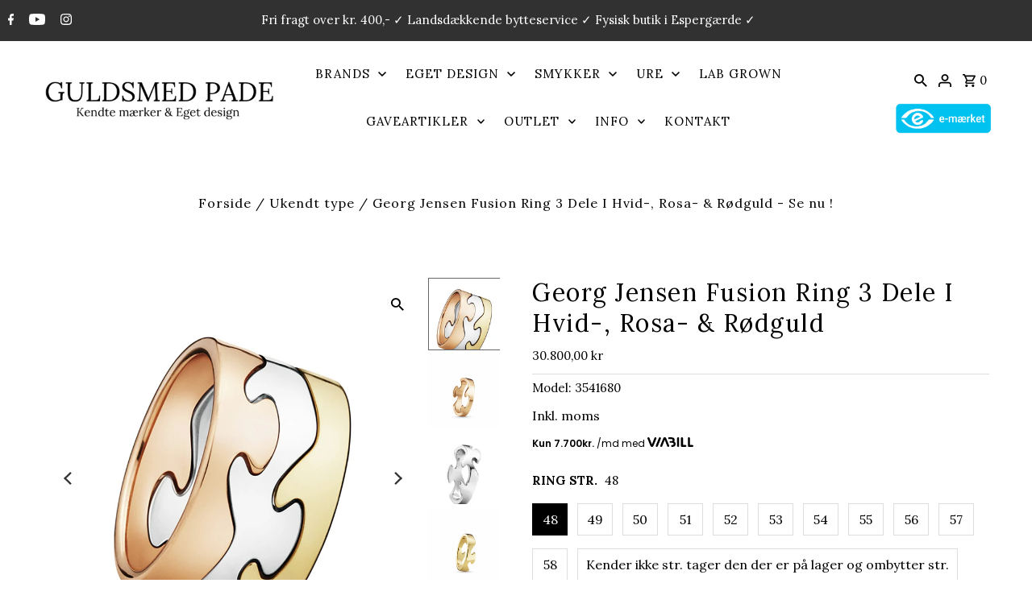

--- FILE ---
content_type: text/html; charset=utf-8
request_url: https://www.guldsmedpade-shop.dk/products/georg-jensen-fusion-ring-3-dele-2
body_size: 30777
content:
<!DOCTYPE html>
<html class="no-js" lang="da">
<head>
	<!-- Added by AVADA SEO Suite -->
	


	<!-- /Added by AVADA SEO Suite --><script>GSXMLHttpRequest = XMLHttpRequest;</script>

<!-- Global site tag (gtag.js) - Google Ads: 962456979 -->
<script async src="https://www.googletagmanager.com/gtag/js?id=AW-962456979"></script>
<script>
  window.dataLayer = window.dataLayer || [];
  function gtag(){dataLayer.push(arguments);}
  gtag('js', new Date());
  gtag('config', 'AW-962456979');
</script>
  
    <!-- Google Tag Manager -->
<script>(function(w,d,s,l,i){w[l]=w[l]||[];w[l].push({'gtm.start':
new Date().getTime(),event:'gtm.js'});var f=d.getElementsByTagName(s)[0],
j=d.createElement(s),dl=l!='dataLayer'?'&l='+l:'';j.async=true;j.src=
'https://www.googletagmanager.com/gtm.js?id='+i+dl;f.parentNode.insertBefore(j,f);
})(window,document,'script','dataLayer','GTM-P2V6V9Z');</script>
<!-- End Google Tag Manager -->
  <meta charset="utf-8" />
  <meta name="viewport" content="width=device-width,initial-scale=1">
  
  <!-- Establish early connection to external domains -->
  <link rel="preconnect" href="https://cdn.shopify.com" crossorigin>
  <link rel="preconnect" href="https://fonts.shopify.com" crossorigin>
  <link rel="preconnect" href="https://monorail-edge.shopifysvc.com">
  <link rel="preconnect" href="//ajax.googleapis.com" crossorigin />
  <script src="https://ajax.googleapis.com/ajax/libs/jquery/3.6.0/jquery.min.js"></script>
  
<!-- Preload onDomain stylesheets and script libraries -->
  <link rel="preload" href="//www.guldsmedpade-shop.dk/cdn/shop/t/12/assets/stylesheet.scss?v=72351050170387364351726754885" as="style">
  <link rel="preload" as="font" href="//www.guldsmedpade-shop.dk/cdn/fonts/lora/lora_n4.9a60cb39eff3bfbc472bac5b3c5c4d7c878f0a8d.woff2" type="font/woff2" crossorigin>
  <link rel="preload" as="font" href="//www.guldsmedpade-shop.dk/cdn/fonts/lora/lora_n4.9a60cb39eff3bfbc472bac5b3c5c4d7c878f0a8d.woff2" type="font/woff2" crossorigin>
  <link rel="preload" as="font" href="//www.guldsmedpade-shop.dk/cdn/fonts/lora/lora_n4.9a60cb39eff3bfbc472bac5b3c5c4d7c878f0a8d.woff2" type="font/woff2" crossorigin>
  <link rel="preload" href="//www.guldsmedpade-shop.dk/cdn/shop/t/12/assets/eventemitter3.min.js?v=27939738353326123541726754885" as="script"><link rel="preload" href="//www.guldsmedpade-shop.dk/cdn/shop/t/12/assets/vendor-video.js?v=112486824910932804751726754885" as="script"><link rel="preload" href="//www.guldsmedpade-shop.dk/cdn/shop/t/12/assets/theme.js?v=138673730714857149351726754885" as="script">
  <link rel="preload" href="//www.guldsmedpade-shop.dk/cdn/shopifycloud/storefront/assets/themes_support/option_selection-b017cd28.js" as="script">

  <link rel="shortcut icon" href="//www.guldsmedpade-shop.dk/cdn/shop/files/web-logo-1_32x32.png?v=1714473092" type="image/png" />
  <link rel="canonical" href="https://www.guldsmedpade-shop.dk/products/georg-jensen-fusion-ring-3-dele-2" /><title>Georg Jensen Fusion Ring 3 Dele I Hvid-, Rosa- &amp; Rødguld - Se nu !</title>
  <meta name="description" content="Smuk Fusions ring i 3 dele. Materiale : 18 kt. gult guld, rosa guld og hvidguld. Design : Nina Koppel." />

  
<meta property="og:image" content="http://www.guldsmedpade-shop.dk/cdn/shop/products/GeorgJensenFusionRing3Dele51.jpg?v=1648649154">
  <meta property="og:image:secure_url" content="https://www.guldsmedpade-shop.dk/cdn/shop/products/GeorgJensenFusionRing3Dele51.jpg?v=1648649154">
  <meta property="og:image:width" content="800">
  <meta property="og:image:height" content="800">
<meta property="og:site_name" content="guldsmedpade-shop">



  <meta name="twitter:card" content="summary">


  <meta name="twitter:site" content="@">



  <meta name="twitter:title" content="Georg Jensen Fusion Ring 3 Dele I Hvid-, Rosa- &amp; Rødguld">
  <meta name="twitter:description" content="Fusions ring i 3 dele.
Materiale : 18 kt. gult guld, rosa guld og hvidguld.
Design : Nina Koppel.
Denne model kan være en speciel bestilling og længere leveringstid kan forkomme.">
  <meta name="twitter:image" content="https://www.guldsmedpade-shop.dk/cdn/shop/products/GeorgJensenFusionRing3Dele51_large.jpg?v=1648649154">
  <meta name="twitter:image:width" content="480">
  <meta name="twitter:image:height" content="480">


  
  <script type="application/ld+json">
   {
     "@context": "https://schema.org",
     "@type": "Product",
     "id": "georg-jensen-fusion-ring-3-dele-2",
     "url": "//products/georg-jensen-fusion-ring-3-dele-2",
     "image": "//www.guldsmedpade-shop.dk/cdn/shop/products/GeorgJensenFusionRing3Dele51_1024x.jpg?v=1648649154",
     "name": "Georg Jensen Fusion Ring 3 Dele I Hvid-, Rosa- &amp; Rødguld",
     "brand": "Georg Jensen",
     "description": "Fusions ring i 3 dele.
Materiale : 18 kt. gult guld, rosa guld og hvidguld.
Design : Nina Koppel.
Denne model kan være en speciel bestilling og længere leveringstid kan forkomme.","sku": "3541680","gtin13": 5705140633211,"offers": [
       
       {
         "@type": "Offer",
         "price": "30.800,00",
         "priceCurrency": "DKK",
         "availability" : "http://schema.org/InStock",
         "priceValidUntil": "2030-01-01",
         "url": "/products/georg-jensen-fusion-ring-3-dele-2"
       },
       
       {
         "@type": "Offer",
         "price": "30.800,00",
         "priceCurrency": "DKK",
         "availability" : "http://schema.org/InStock",
         "priceValidUntil": "2030-01-01",
         "url": "/products/georg-jensen-fusion-ring-3-dele-2"
       },
       
       {
         "@type": "Offer",
         "price": "30.800,00",
         "priceCurrency": "DKK",
         "availability" : "http://schema.org/InStock",
         "priceValidUntil": "2030-01-01",
         "url": "/products/georg-jensen-fusion-ring-3-dele-2"
       },
       
       {
         "@type": "Offer",
         "price": "30.800,00",
         "priceCurrency": "DKK",
         "availability" : "http://schema.org/InStock",
         "priceValidUntil": "2030-01-01",
         "url": "/products/georg-jensen-fusion-ring-3-dele-2"
       },
       
       {
         "@type": "Offer",
         "price": "30.800,00",
         "priceCurrency": "DKK",
         "availability" : "http://schema.org/InStock",
         "priceValidUntil": "2030-01-01",
         "url": "/products/georg-jensen-fusion-ring-3-dele-2"
       },
       
       {
         "@type": "Offer",
         "price": "30.800,00",
         "priceCurrency": "DKK",
         "availability" : "http://schema.org/InStock",
         "priceValidUntil": "2030-01-01",
         "url": "/products/georg-jensen-fusion-ring-3-dele-2"
       },
       
       {
         "@type": "Offer",
         "price": "30.800,00",
         "priceCurrency": "DKK",
         "availability" : "http://schema.org/InStock",
         "priceValidUntil": "2030-01-01",
         "url": "/products/georg-jensen-fusion-ring-3-dele-2"
       },
       
       {
         "@type": "Offer",
         "price": "30.800,00",
         "priceCurrency": "DKK",
         "availability" : "http://schema.org/InStock",
         "priceValidUntil": "2030-01-01",
         "url": "/products/georg-jensen-fusion-ring-3-dele-2"
       },
       
       {
         "@type": "Offer",
         "price": "30.800,00",
         "priceCurrency": "DKK",
         "availability" : "http://schema.org/InStock",
         "priceValidUntil": "2030-01-01",
         "url": "/products/georg-jensen-fusion-ring-3-dele-2"
       },
       
       {
         "@type": "Offer",
         "price": "30.800,00",
         "priceCurrency": "DKK",
         "availability" : "http://schema.org/InStock",
         "priceValidUntil": "2030-01-01",
         "url": "/products/georg-jensen-fusion-ring-3-dele-2"
       },
       
       {
         "@type": "Offer",
         "price": "30.800,00",
         "priceCurrency": "DKK",
         "availability" : "http://schema.org/InStock",
         "priceValidUntil": "2030-01-01",
         "url": "/products/georg-jensen-fusion-ring-3-dele-2"
       },
       
       {
         "@type": "Offer",
         "price": "30.800,00",
         "priceCurrency": "DKK",
         "availability" : "http://schema.org/InStock",
         "priceValidUntil": "2030-01-01",
         "url": "/products/georg-jensen-fusion-ring-3-dele-2"
       }
       
    ]}
  </script>


  <style data-shopify>
:root {
    --main-family: Lora, serif;
    --main-weight: 400;
    --main-style: normal;
    --nav-family: Lora, serif;
    --nav-weight: 400;
    --nav-style: normal;
    --heading-family: Lora, serif;
    --heading-weight: 400;
    --heading-style: normal;

    --announcement-size: 15px;
    --logo-size: 20px;
    --font-size: 15px;
    --h1-size: 30px;
    --h2-size: 24px;
    --h3-size: 20px;
    --h4-size: calc(var(--font-size) + 2px);
    --h5-size: calc(var(--font-size) + 1px);
    --nav-size: 15px;
    --border-weight: 3px;
    --top-bar-background: #313131;
    --top-bar-color: #ffffff;
    --social-links: #ffffff;
    --header-background: #ffffff;
    --cart-links: #000000;
    --cart-links-hover: #808080;
    --background: #ffffff;
    --header_color: #000000;
    --hero-color: #ffffff;
    --text-color: #000000;
    --sale-color: #bc0000;
    --dotted-color: #dddddd;
    --button-color: #000000;
    --button-text: #ffffff;
    --button-hover: #808080;
    --button-text-hover: #ffffff;
    --navigation: #ffffff;
    --nav-color: #000000;
    --nav-hover-color: #ffffff;
    --nav-hover-link-color: #808080;
    --dropdown-background-color: #ffffff;
    --nav-dropdown-color: #000000;
    --dropdown-hover-background-color: #ffffff;
    --dropdown-hover-link-color: #808080;
    --new-background: #222;
    --new-text: #ffffff;
    --sale-background: #af0000;
    --sale-text: #ffffff;
    --soldout-background: #222;
    --soldout-text: #ffffff;
    --footer-background: #ffffff;
    --footer-color: #000000;
    --footer-border: #e5e5e5;
    --error-msg-dark: #e81000;
    --error-msg-light: #ffeae8;
    --success-msg-dark: #007f5f;
    --success-msg-light: #e5fff8;
    --free-shipping-bg: #313131;
    --free-shipping-text: #fff;
    --error-color: #c60808;
    --error-color-light: #fdd0d0;
    --keyboard-focus-color: #cccccc;
    --keyboard-focus-border-style: solid;
    --keyboard-focus-border-weight: 1;
    --icon-border-color: #e6e6e6;
    --thumbnail-slider-outline-color: #666666;
    --price-unit-price-color: #999999;
    --select-arrow-bg: url(//www.guldsmedpade-shop.dk/cdn/shop/t/12/assets/select-arrow.png?v=112595941721225094991726754885);
    --product-info-align: center;
    --color-filter-size: 18px;
    --color-body-text: var(--text-color);
    --color-body: var(--background);
    --color-bg: var(--background);
    --disabled-text: #808080;
    --section-padding: 100px;

    --star-active: rgb(0, 0, 0);
    --star-inactive: rgb(204, 204, 204);

    
      --button-corners: 0;
    
  }
  @media (max-width: 740px) {
    :root {
      --font-size: calc(15px - (15px * 0.15));
      --nav-size: calc(15px - (15px * 0.15));
      --h1-size: calc(30px - (30px * 0.15));
      --h2-size: calc(24px - (24px * 0.15));
      --h3-size: calc(20px - (20px * 0.15));
    }
  }
</style>


  <link rel="stylesheet" href="//www.guldsmedpade-shop.dk/cdn/shop/t/12/assets/stylesheet.scss?v=72351050170387364351726754885" type="text/css">
  <link rel="stylesheet" href="//www.guldsmedpade-shop.dk/cdn/shop/t/12/assets/custom-stylesheet.css?v=156132057435354875201726756258" type="text/css">

  <style>
  @font-face {
  font-family: Lora;
  font-weight: 400;
  font-style: normal;
  font-display: swap;
  src: url("//www.guldsmedpade-shop.dk/cdn/fonts/lora/lora_n4.9a60cb39eff3bfbc472bac5b3c5c4d7c878f0a8d.woff2") format("woff2"),
       url("//www.guldsmedpade-shop.dk/cdn/fonts/lora/lora_n4.4d935d2630ceaf34d2e494106075f8d9f1257d25.woff") format("woff");
}

  @font-face {
  font-family: Lora;
  font-weight: 400;
  font-style: normal;
  font-display: swap;
  src: url("//www.guldsmedpade-shop.dk/cdn/fonts/lora/lora_n4.9a60cb39eff3bfbc472bac5b3c5c4d7c878f0a8d.woff2") format("woff2"),
       url("//www.guldsmedpade-shop.dk/cdn/fonts/lora/lora_n4.4d935d2630ceaf34d2e494106075f8d9f1257d25.woff") format("woff");
}

  @font-face {
  font-family: Lora;
  font-weight: 400;
  font-style: normal;
  font-display: swap;
  src: url("//www.guldsmedpade-shop.dk/cdn/fonts/lora/lora_n4.9a60cb39eff3bfbc472bac5b3c5c4d7c878f0a8d.woff2") format("woff2"),
       url("//www.guldsmedpade-shop.dk/cdn/fonts/lora/lora_n4.4d935d2630ceaf34d2e494106075f8d9f1257d25.woff") format("woff");
}

  @font-face {
  font-family: Lora;
  font-weight: 700;
  font-style: normal;
  font-display: swap;
  src: url("//www.guldsmedpade-shop.dk/cdn/fonts/lora/lora_n7.58a834e7e54c895806b2ffc982e4a00af29b1b9c.woff2") format("woff2"),
       url("//www.guldsmedpade-shop.dk/cdn/fonts/lora/lora_n7.05fdf76140ca6e72e48561caf7f9893c487c3f1b.woff") format("woff");
}

  @font-face {
  font-family: Lora;
  font-weight: 400;
  font-style: italic;
  font-display: swap;
  src: url("//www.guldsmedpade-shop.dk/cdn/fonts/lora/lora_i4.a5059b22bd0a7547da84d66d2f523d17d17325d3.woff2") format("woff2"),
       url("//www.guldsmedpade-shop.dk/cdn/fonts/lora/lora_i4.cb2d2ab46128fa7f84060d5f92cf3f49dc8181bd.woff") format("woff");
}

  @font-face {
  font-family: Lora;
  font-weight: 700;
  font-style: italic;
  font-display: swap;
  src: url("//www.guldsmedpade-shop.dk/cdn/fonts/lora/lora_i7.1bf76118f47019e7581a865f0f538b8ea5900419.woff2") format("woff2"),
       url("//www.guldsmedpade-shop.dk/cdn/fonts/lora/lora_i7.1a7c7f083405ec98e57d8033d38caa748580f7ff.woff") format("woff");
}

  </style>

  <script>window.performance && window.performance.mark && window.performance.mark('shopify.content_for_header.start');</script><meta id="shopify-digital-wallet" name="shopify-digital-wallet" content="/62663917788/digital_wallets/dialog">
<link rel="alternate" type="application/json+oembed" href="https://www.guldsmedpade-shop.dk/products/georg-jensen-fusion-ring-3-dele-2.oembed">
<script async="async" src="/checkouts/internal/preloads.js?locale=da-DK"></script>
<script id="shopify-features" type="application/json">{"accessToken":"6911ad1dae010e425a7ee044617efd30","betas":["rich-media-storefront-analytics"],"domain":"www.guldsmedpade-shop.dk","predictiveSearch":true,"shopId":62663917788,"locale":"da"}</script>
<script>var Shopify = Shopify || {};
Shopify.shop = "guldsmedpade-shop.myshopify.com";
Shopify.locale = "da";
Shopify.currency = {"active":"DKK","rate":"1.0"};
Shopify.country = "DK";
Shopify.theme = {"name":"Fashionopolism - 19\/09\/2024","id":165043929416,"schema_name":"Fashionopolism","schema_version":"7.4.2","theme_store_id":141,"role":"main"};
Shopify.theme.handle = "null";
Shopify.theme.style = {"id":null,"handle":null};
Shopify.cdnHost = "www.guldsmedpade-shop.dk/cdn";
Shopify.routes = Shopify.routes || {};
Shopify.routes.root = "/";</script>
<script type="module">!function(o){(o.Shopify=o.Shopify||{}).modules=!0}(window);</script>
<script>!function(o){function n(){var o=[];function n(){o.push(Array.prototype.slice.apply(arguments))}return n.q=o,n}var t=o.Shopify=o.Shopify||{};t.loadFeatures=n(),t.autoloadFeatures=n()}(window);</script>
<script id="shop-js-analytics" type="application/json">{"pageType":"product"}</script>
<script defer="defer" async type="module" src="//www.guldsmedpade-shop.dk/cdn/shopifycloud/shop-js/modules/v2/client.init-shop-cart-sync_ByjAFD2B.da.esm.js"></script>
<script defer="defer" async type="module" src="//www.guldsmedpade-shop.dk/cdn/shopifycloud/shop-js/modules/v2/chunk.common_D-UimmQe.esm.js"></script>
<script defer="defer" async type="module" src="//www.guldsmedpade-shop.dk/cdn/shopifycloud/shop-js/modules/v2/chunk.modal_C_zrfWbZ.esm.js"></script>
<script type="module">
  await import("//www.guldsmedpade-shop.dk/cdn/shopifycloud/shop-js/modules/v2/client.init-shop-cart-sync_ByjAFD2B.da.esm.js");
await import("//www.guldsmedpade-shop.dk/cdn/shopifycloud/shop-js/modules/v2/chunk.common_D-UimmQe.esm.js");
await import("//www.guldsmedpade-shop.dk/cdn/shopifycloud/shop-js/modules/v2/chunk.modal_C_zrfWbZ.esm.js");

  window.Shopify.SignInWithShop?.initShopCartSync?.({"fedCMEnabled":true,"windoidEnabled":true});

</script>
<script>(function() {
  var isLoaded = false;
  function asyncLoad() {
    if (isLoaded) return;
    isLoaded = true;
    var urls = ["https:\/\/analyzely.gropulse.com\/js\/active.js?shop=guldsmedpade-shop.myshopify.com","https:\/\/chimpstatic.com\/mcjs-connected\/js\/users\/cdb0bc9ef21ba8caf7c50db8f\/f83cb2274af6bc134a9451af8.js?shop=guldsmedpade-shop.myshopify.com","https:\/\/files.viaads.dk\/plugins\/min\/shopify.min.js?shop=guldsmedpade-shop.myshopify.com"];
    for (var i = 0; i < urls.length; i++) {
      var s = document.createElement('script');
      s.type = 'text/javascript';
      s.async = true;
      s.src = urls[i];
      var x = document.getElementsByTagName('script')[0];
      x.parentNode.insertBefore(s, x);
    }
  };
  if(window.attachEvent) {
    window.attachEvent('onload', asyncLoad);
  } else {
    window.addEventListener('load', asyncLoad, false);
  }
})();</script>
<script id="__st">var __st={"a":62663917788,"offset":3600,"reqid":"6f9981dc-f1c5-4e6d-bc2d-9418f8c70c51-1769256884","pageurl":"www.guldsmedpade-shop.dk\/products\/georg-jensen-fusion-ring-3-dele-2","u":"add5f76edd06","p":"product","rtyp":"product","rid":7608274223324};</script>
<script>window.ShopifyPaypalV4VisibilityTracking = true;</script>
<script id="captcha-bootstrap">!function(){'use strict';const t='contact',e='account',n='new_comment',o=[[t,t],['blogs',n],['comments',n],[t,'customer']],c=[[e,'customer_login'],[e,'guest_login'],[e,'recover_customer_password'],[e,'create_customer']],r=t=>t.map((([t,e])=>`form[action*='/${t}']:not([data-nocaptcha='true']) input[name='form_type'][value='${e}']`)).join(','),a=t=>()=>t?[...document.querySelectorAll(t)].map((t=>t.form)):[];function s(){const t=[...o],e=r(t);return a(e)}const i='password',u='form_key',d=['recaptcha-v3-token','g-recaptcha-response','h-captcha-response',i],f=()=>{try{return window.sessionStorage}catch{return}},m='__shopify_v',_=t=>t.elements[u];function p(t,e,n=!1){try{const o=window.sessionStorage,c=JSON.parse(o.getItem(e)),{data:r}=function(t){const{data:e,action:n}=t;return t[m]||n?{data:e,action:n}:{data:t,action:n}}(c);for(const[e,n]of Object.entries(r))t.elements[e]&&(t.elements[e].value=n);n&&o.removeItem(e)}catch(o){console.error('form repopulation failed',{error:o})}}const l='form_type',E='cptcha';function T(t){t.dataset[E]=!0}const w=window,h=w.document,L='Shopify',v='ce_forms',y='captcha';let A=!1;((t,e)=>{const n=(g='f06e6c50-85a8-45c8-87d0-21a2b65856fe',I='https://cdn.shopify.com/shopifycloud/storefront-forms-hcaptcha/ce_storefront_forms_captcha_hcaptcha.v1.5.2.iife.js',D={infoText:'Beskyttet af hCaptcha',privacyText:'Beskyttelse af persondata',termsText:'Vilkår'},(t,e,n)=>{const o=w[L][v],c=o.bindForm;if(c)return c(t,g,e,D).then(n);var r;o.q.push([[t,g,e,D],n]),r=I,A||(h.body.append(Object.assign(h.createElement('script'),{id:'captcha-provider',async:!0,src:r})),A=!0)});var g,I,D;w[L]=w[L]||{},w[L][v]=w[L][v]||{},w[L][v].q=[],w[L][y]=w[L][y]||{},w[L][y].protect=function(t,e){n(t,void 0,e),T(t)},Object.freeze(w[L][y]),function(t,e,n,w,h,L){const[v,y,A,g]=function(t,e,n){const i=e?o:[],u=t?c:[],d=[...i,...u],f=r(d),m=r(i),_=r(d.filter((([t,e])=>n.includes(e))));return[a(f),a(m),a(_),s()]}(w,h,L),I=t=>{const e=t.target;return e instanceof HTMLFormElement?e:e&&e.form},D=t=>v().includes(t);t.addEventListener('submit',(t=>{const e=I(t);if(!e)return;const n=D(e)&&!e.dataset.hcaptchaBound&&!e.dataset.recaptchaBound,o=_(e),c=g().includes(e)&&(!o||!o.value);(n||c)&&t.preventDefault(),c&&!n&&(function(t){try{if(!f())return;!function(t){const e=f();if(!e)return;const n=_(t);if(!n)return;const o=n.value;o&&e.removeItem(o)}(t);const e=Array.from(Array(32),(()=>Math.random().toString(36)[2])).join('');!function(t,e){_(t)||t.append(Object.assign(document.createElement('input'),{type:'hidden',name:u})),t.elements[u].value=e}(t,e),function(t,e){const n=f();if(!n)return;const o=[...t.querySelectorAll(`input[type='${i}']`)].map((({name:t})=>t)),c=[...d,...o],r={};for(const[a,s]of new FormData(t).entries())c.includes(a)||(r[a]=s);n.setItem(e,JSON.stringify({[m]:1,action:t.action,data:r}))}(t,e)}catch(e){console.error('failed to persist form',e)}}(e),e.submit())}));const S=(t,e)=>{t&&!t.dataset[E]&&(n(t,e.some((e=>e===t))),T(t))};for(const o of['focusin','change'])t.addEventListener(o,(t=>{const e=I(t);D(e)&&S(e,y())}));const B=e.get('form_key'),M=e.get(l),P=B&&M;t.addEventListener('DOMContentLoaded',(()=>{const t=y();if(P)for(const e of t)e.elements[l].value===M&&p(e,B);[...new Set([...A(),...v().filter((t=>'true'===t.dataset.shopifyCaptcha))])].forEach((e=>S(e,t)))}))}(h,new URLSearchParams(w.location.search),n,t,e,['guest_login'])})(!0,!0)}();</script>
<script integrity="sha256-4kQ18oKyAcykRKYeNunJcIwy7WH5gtpwJnB7kiuLZ1E=" data-source-attribution="shopify.loadfeatures" defer="defer" src="//www.guldsmedpade-shop.dk/cdn/shopifycloud/storefront/assets/storefront/load_feature-a0a9edcb.js" crossorigin="anonymous"></script>
<script data-source-attribution="shopify.dynamic_checkout.dynamic.init">var Shopify=Shopify||{};Shopify.PaymentButton=Shopify.PaymentButton||{isStorefrontPortableWallets:!0,init:function(){window.Shopify.PaymentButton.init=function(){};var t=document.createElement("script");t.src="https://www.guldsmedpade-shop.dk/cdn/shopifycloud/portable-wallets/latest/portable-wallets.da.js",t.type="module",document.head.appendChild(t)}};
</script>
<script data-source-attribution="shopify.dynamic_checkout.buyer_consent">
  function portableWalletsHideBuyerConsent(e){var t=document.getElementById("shopify-buyer-consent"),n=document.getElementById("shopify-subscription-policy-button");t&&n&&(t.classList.add("hidden"),t.setAttribute("aria-hidden","true"),n.removeEventListener("click",e))}function portableWalletsShowBuyerConsent(e){var t=document.getElementById("shopify-buyer-consent"),n=document.getElementById("shopify-subscription-policy-button");t&&n&&(t.classList.remove("hidden"),t.removeAttribute("aria-hidden"),n.addEventListener("click",e))}window.Shopify?.PaymentButton&&(window.Shopify.PaymentButton.hideBuyerConsent=portableWalletsHideBuyerConsent,window.Shopify.PaymentButton.showBuyerConsent=portableWalletsShowBuyerConsent);
</script>
<script data-source-attribution="shopify.dynamic_checkout.cart.bootstrap">document.addEventListener("DOMContentLoaded",(function(){function t(){return document.querySelector("shopify-accelerated-checkout-cart, shopify-accelerated-checkout")}if(t())Shopify.PaymentButton.init();else{new MutationObserver((function(e,n){t()&&(Shopify.PaymentButton.init(),n.disconnect())})).observe(document.body,{childList:!0,subtree:!0})}}));
</script>

<script>window.performance && window.performance.mark && window.performance.mark('shopify.content_for_header.end');</script>
  <script id="viaads-script" src="https://viaadspublicfiles.blob.core.windows.net/plugins/ViaAds/min/ViaAds-Cookie.min.js" data-cookie-provider="CookieProviderName" async defer></script>
  <meta name="google-site-verification" content="eKiB27LSeCWoTAJ5t8MTBgQVFdOzMHrvAkzGElQSP9k" />


 
 
 <!-- BEGIN app block: shopify://apps/consentmo-gdpr/blocks/gdpr_cookie_consent/4fbe573f-a377-4fea-9801-3ee0858cae41 -->


<!-- END app block --><!-- BEGIN app block: shopify://apps/klaviyo-email-marketing-sms/blocks/klaviyo-onsite-embed/2632fe16-c075-4321-a88b-50b567f42507 -->












  <script async src="https://static.klaviyo.com/onsite/js/Wgr4z9/klaviyo.js?company_id=Wgr4z9"></script>
  <script>!function(){if(!window.klaviyo){window._klOnsite=window._klOnsite||[];try{window.klaviyo=new Proxy({},{get:function(n,i){return"push"===i?function(){var n;(n=window._klOnsite).push.apply(n,arguments)}:function(){for(var n=arguments.length,o=new Array(n),w=0;w<n;w++)o[w]=arguments[w];var t="function"==typeof o[o.length-1]?o.pop():void 0,e=new Promise((function(n){window._klOnsite.push([i].concat(o,[function(i){t&&t(i),n(i)}]))}));return e}}})}catch(n){window.klaviyo=window.klaviyo||[],window.klaviyo.push=function(){var n;(n=window._klOnsite).push.apply(n,arguments)}}}}();</script>

  
    <script id="viewed_product">
      if (item == null) {
        var _learnq = _learnq || [];

        var MetafieldReviews = null
        var MetafieldYotpoRating = null
        var MetafieldYotpoCount = null
        var MetafieldLooxRating = null
        var MetafieldLooxCount = null
        var okendoProduct = null
        var okendoProductReviewCount = null
        var okendoProductReviewAverageValue = null
        try {
          // The following fields are used for Customer Hub recently viewed in order to add reviews.
          // This information is not part of __kla_viewed. Instead, it is part of __kla_viewed_reviewed_items
          MetafieldReviews = {};
          MetafieldYotpoRating = null
          MetafieldYotpoCount = null
          MetafieldLooxRating = null
          MetafieldLooxCount = null

          okendoProduct = null
          // If the okendo metafield is not legacy, it will error, which then requires the new json formatted data
          if (okendoProduct && 'error' in okendoProduct) {
            okendoProduct = null
          }
          okendoProductReviewCount = okendoProduct ? okendoProduct.reviewCount : null
          okendoProductReviewAverageValue = okendoProduct ? okendoProduct.reviewAverageValue : null
        } catch (error) {
          console.error('Error in Klaviyo onsite reviews tracking:', error);
        }

        var item = {
          Name: "Georg Jensen Fusion Ring 3 Dele I Hvid-, Rosa- \u0026 Rødguld",
          ProductID: 7608274223324,
          Categories: ["Georg Jensen Fusion","Georg Jensen Ringe","Georg Jensen Smykker","Guld Ringe","Newest products","Produkter ikke på tilbud","Ringe","Smykker"],
          ImageURL: "https://www.guldsmedpade-shop.dk/cdn/shop/products/GeorgJensenFusionRing3Dele51_grande.jpg?v=1648649154",
          URL: "https://www.guldsmedpade-shop.dk/products/georg-jensen-fusion-ring-3-dele-2",
          Brand: "Georg Jensen",
          Price: "30.800,00 kr",
          Value: "30.800,00",
          CompareAtPrice: "0,00 kr"
        };
        _learnq.push(['track', 'Viewed Product', item]);
        _learnq.push(['trackViewedItem', {
          Title: item.Name,
          ItemId: item.ProductID,
          Categories: item.Categories,
          ImageUrl: item.ImageURL,
          Url: item.URL,
          Metadata: {
            Brand: item.Brand,
            Price: item.Price,
            Value: item.Value,
            CompareAtPrice: item.CompareAtPrice
          },
          metafields:{
            reviews: MetafieldReviews,
            yotpo:{
              rating: MetafieldYotpoRating,
              count: MetafieldYotpoCount,
            },
            loox:{
              rating: MetafieldLooxRating,
              count: MetafieldLooxCount,
            },
            okendo: {
              rating: okendoProductReviewAverageValue,
              count: okendoProductReviewCount,
            }
          }
        }]);
      }
    </script>
  




  <script>
    window.klaviyoReviewsProductDesignMode = false
  </script>







<!-- END app block --><script src="https://cdn.shopify.com/extensions/019be9e8-7389-72d2-90ad-753cce315171/consentmo-gdpr-595/assets/consentmo_cookie_consent.js" type="text/javascript" defer="defer"></script>
<link href="https://monorail-edge.shopifysvc.com" rel="dns-prefetch">
<script>(function(){if ("sendBeacon" in navigator && "performance" in window) {try {var session_token_from_headers = performance.getEntriesByType('navigation')[0].serverTiming.find(x => x.name == '_s').description;} catch {var session_token_from_headers = undefined;}var session_cookie_matches = document.cookie.match(/_shopify_s=([^;]*)/);var session_token_from_cookie = session_cookie_matches && session_cookie_matches.length === 2 ? session_cookie_matches[1] : "";var session_token = session_token_from_headers || session_token_from_cookie || "";function handle_abandonment_event(e) {var entries = performance.getEntries().filter(function(entry) {return /monorail-edge.shopifysvc.com/.test(entry.name);});if (!window.abandonment_tracked && entries.length === 0) {window.abandonment_tracked = true;var currentMs = Date.now();var navigation_start = performance.timing.navigationStart;var payload = {shop_id: 62663917788,url: window.location.href,navigation_start,duration: currentMs - navigation_start,session_token,page_type: "product"};window.navigator.sendBeacon("https://monorail-edge.shopifysvc.com/v1/produce", JSON.stringify({schema_id: "online_store_buyer_site_abandonment/1.1",payload: payload,metadata: {event_created_at_ms: currentMs,event_sent_at_ms: currentMs}}));}}window.addEventListener('pagehide', handle_abandonment_event);}}());</script>
<script id="web-pixels-manager-setup">(function e(e,d,r,n,o){if(void 0===o&&(o={}),!Boolean(null===(a=null===(i=window.Shopify)||void 0===i?void 0:i.analytics)||void 0===a?void 0:a.replayQueue)){var i,a;window.Shopify=window.Shopify||{};var t=window.Shopify;t.analytics=t.analytics||{};var s=t.analytics;s.replayQueue=[],s.publish=function(e,d,r){return s.replayQueue.push([e,d,r]),!0};try{self.performance.mark("wpm:start")}catch(e){}var l=function(){var e={modern:/Edge?\/(1{2}[4-9]|1[2-9]\d|[2-9]\d{2}|\d{4,})\.\d+(\.\d+|)|Firefox\/(1{2}[4-9]|1[2-9]\d|[2-9]\d{2}|\d{4,})\.\d+(\.\d+|)|Chrom(ium|e)\/(9{2}|\d{3,})\.\d+(\.\d+|)|(Maci|X1{2}).+ Version\/(15\.\d+|(1[6-9]|[2-9]\d|\d{3,})\.\d+)([,.]\d+|)( \(\w+\)|)( Mobile\/\w+|) Safari\/|Chrome.+OPR\/(9{2}|\d{3,})\.\d+\.\d+|(CPU[ +]OS|iPhone[ +]OS|CPU[ +]iPhone|CPU IPhone OS|CPU iPad OS)[ +]+(15[._]\d+|(1[6-9]|[2-9]\d|\d{3,})[._]\d+)([._]\d+|)|Android:?[ /-](13[3-9]|1[4-9]\d|[2-9]\d{2}|\d{4,})(\.\d+|)(\.\d+|)|Android.+Firefox\/(13[5-9]|1[4-9]\d|[2-9]\d{2}|\d{4,})\.\d+(\.\d+|)|Android.+Chrom(ium|e)\/(13[3-9]|1[4-9]\d|[2-9]\d{2}|\d{4,})\.\d+(\.\d+|)|SamsungBrowser\/([2-9]\d|\d{3,})\.\d+/,legacy:/Edge?\/(1[6-9]|[2-9]\d|\d{3,})\.\d+(\.\d+|)|Firefox\/(5[4-9]|[6-9]\d|\d{3,})\.\d+(\.\d+|)|Chrom(ium|e)\/(5[1-9]|[6-9]\d|\d{3,})\.\d+(\.\d+|)([\d.]+$|.*Safari\/(?![\d.]+ Edge\/[\d.]+$))|(Maci|X1{2}).+ Version\/(10\.\d+|(1[1-9]|[2-9]\d|\d{3,})\.\d+)([,.]\d+|)( \(\w+\)|)( Mobile\/\w+|) Safari\/|Chrome.+OPR\/(3[89]|[4-9]\d|\d{3,})\.\d+\.\d+|(CPU[ +]OS|iPhone[ +]OS|CPU[ +]iPhone|CPU IPhone OS|CPU iPad OS)[ +]+(10[._]\d+|(1[1-9]|[2-9]\d|\d{3,})[._]\d+)([._]\d+|)|Android:?[ /-](13[3-9]|1[4-9]\d|[2-9]\d{2}|\d{4,})(\.\d+|)(\.\d+|)|Mobile Safari.+OPR\/([89]\d|\d{3,})\.\d+\.\d+|Android.+Firefox\/(13[5-9]|1[4-9]\d|[2-9]\d{2}|\d{4,})\.\d+(\.\d+|)|Android.+Chrom(ium|e)\/(13[3-9]|1[4-9]\d|[2-9]\d{2}|\d{4,})\.\d+(\.\d+|)|Android.+(UC? ?Browser|UCWEB|U3)[ /]?(15\.([5-9]|\d{2,})|(1[6-9]|[2-9]\d|\d{3,})\.\d+)\.\d+|SamsungBrowser\/(5\.\d+|([6-9]|\d{2,})\.\d+)|Android.+MQ{2}Browser\/(14(\.(9|\d{2,})|)|(1[5-9]|[2-9]\d|\d{3,})(\.\d+|))(\.\d+|)|K[Aa][Ii]OS\/(3\.\d+|([4-9]|\d{2,})\.\d+)(\.\d+|)/},d=e.modern,r=e.legacy,n=navigator.userAgent;return n.match(d)?"modern":n.match(r)?"legacy":"unknown"}(),u="modern"===l?"modern":"legacy",c=(null!=n?n:{modern:"",legacy:""})[u],f=function(e){return[e.baseUrl,"/wpm","/b",e.hashVersion,"modern"===e.buildTarget?"m":"l",".js"].join("")}({baseUrl:d,hashVersion:r,buildTarget:u}),m=function(e){var d=e.version,r=e.bundleTarget,n=e.surface,o=e.pageUrl,i=e.monorailEndpoint;return{emit:function(e){var a=e.status,t=e.errorMsg,s=(new Date).getTime(),l=JSON.stringify({metadata:{event_sent_at_ms:s},events:[{schema_id:"web_pixels_manager_load/3.1",payload:{version:d,bundle_target:r,page_url:o,status:a,surface:n,error_msg:t},metadata:{event_created_at_ms:s}}]});if(!i)return console&&console.warn&&console.warn("[Web Pixels Manager] No Monorail endpoint provided, skipping logging."),!1;try{return self.navigator.sendBeacon.bind(self.navigator)(i,l)}catch(e){}var u=new XMLHttpRequest;try{return u.open("POST",i,!0),u.setRequestHeader("Content-Type","text/plain"),u.send(l),!0}catch(e){return console&&console.warn&&console.warn("[Web Pixels Manager] Got an unhandled error while logging to Monorail."),!1}}}}({version:r,bundleTarget:l,surface:e.surface,pageUrl:self.location.href,monorailEndpoint:e.monorailEndpoint});try{o.browserTarget=l,function(e){var d=e.src,r=e.async,n=void 0===r||r,o=e.onload,i=e.onerror,a=e.sri,t=e.scriptDataAttributes,s=void 0===t?{}:t,l=document.createElement("script"),u=document.querySelector("head"),c=document.querySelector("body");if(l.async=n,l.src=d,a&&(l.integrity=a,l.crossOrigin="anonymous"),s)for(var f in s)if(Object.prototype.hasOwnProperty.call(s,f))try{l.dataset[f]=s[f]}catch(e){}if(o&&l.addEventListener("load",o),i&&l.addEventListener("error",i),u)u.appendChild(l);else{if(!c)throw new Error("Did not find a head or body element to append the script");c.appendChild(l)}}({src:f,async:!0,onload:function(){if(!function(){var e,d;return Boolean(null===(d=null===(e=window.Shopify)||void 0===e?void 0:e.analytics)||void 0===d?void 0:d.initialized)}()){var d=window.webPixelsManager.init(e)||void 0;if(d){var r=window.Shopify.analytics;r.replayQueue.forEach((function(e){var r=e[0],n=e[1],o=e[2];d.publishCustomEvent(r,n,o)})),r.replayQueue=[],r.publish=d.publishCustomEvent,r.visitor=d.visitor,r.initialized=!0}}},onerror:function(){return m.emit({status:"failed",errorMsg:"".concat(f," has failed to load")})},sri:function(e){var d=/^sha384-[A-Za-z0-9+/=]+$/;return"string"==typeof e&&d.test(e)}(c)?c:"",scriptDataAttributes:o}),m.emit({status:"loading"})}catch(e){m.emit({status:"failed",errorMsg:(null==e?void 0:e.message)||"Unknown error"})}}})({shopId: 62663917788,storefrontBaseUrl: "https://www.guldsmedpade-shop.dk",extensionsBaseUrl: "https://extensions.shopifycdn.com/cdn/shopifycloud/web-pixels-manager",monorailEndpoint: "https://monorail-edge.shopifysvc.com/unstable/produce_batch",surface: "storefront-renderer",enabledBetaFlags: ["2dca8a86"],webPixelsConfigList: [{"id":"3152118088","configuration":"{\"accountID\":\"Wgr4z9\",\"webPixelConfig\":\"eyJlbmFibGVBZGRlZFRvQ2FydEV2ZW50cyI6IHRydWV9\"}","eventPayloadVersion":"v1","runtimeContext":"STRICT","scriptVersion":"524f6c1ee37bacdca7657a665bdca589","type":"APP","apiClientId":123074,"privacyPurposes":["ANALYTICS","MARKETING"],"dataSharingAdjustments":{"protectedCustomerApprovalScopes":["read_customer_address","read_customer_email","read_customer_name","read_customer_personal_data","read_customer_phone"]}},{"id":"993067336","configuration":"{\"config\":\"{\\\"pixel_id\\\":\\\"G-F5SXMN0SHS\\\",\\\"gtag_events\\\":[{\\\"type\\\":\\\"purchase\\\",\\\"action_label\\\":\\\"G-F5SXMN0SHS\\\"},{\\\"type\\\":\\\"page_view\\\",\\\"action_label\\\":\\\"G-F5SXMN0SHS\\\"},{\\\"type\\\":\\\"view_item\\\",\\\"action_label\\\":\\\"G-F5SXMN0SHS\\\"},{\\\"type\\\":\\\"search\\\",\\\"action_label\\\":\\\"G-F5SXMN0SHS\\\"},{\\\"type\\\":\\\"add_to_cart\\\",\\\"action_label\\\":\\\"G-F5SXMN0SHS\\\"},{\\\"type\\\":\\\"begin_checkout\\\",\\\"action_label\\\":\\\"G-F5SXMN0SHS\\\"},{\\\"type\\\":\\\"add_payment_info\\\",\\\"action_label\\\":\\\"G-F5SXMN0SHS\\\"}],\\\"enable_monitoring_mode\\\":false}\"}","eventPayloadVersion":"v1","runtimeContext":"OPEN","scriptVersion":"b2a88bafab3e21179ed38636efcd8a93","type":"APP","apiClientId":1780363,"privacyPurposes":[],"dataSharingAdjustments":{"protectedCustomerApprovalScopes":["read_customer_address","read_customer_email","read_customer_name","read_customer_personal_data","read_customer_phone"]}},{"id":"788824392","configuration":"{\"pixelCode\":\"COJSH6JC77U2N85UPLG0\"}","eventPayloadVersion":"v1","runtimeContext":"STRICT","scriptVersion":"22e92c2ad45662f435e4801458fb78cc","type":"APP","apiClientId":4383523,"privacyPurposes":["ANALYTICS","MARKETING","SALE_OF_DATA"],"dataSharingAdjustments":{"protectedCustomerApprovalScopes":["read_customer_address","read_customer_email","read_customer_name","read_customer_personal_data","read_customer_phone"]}},{"id":"370737480","configuration":"{\"pixel_id\":\"764768180602496\",\"pixel_type\":\"facebook_pixel\",\"metaapp_system_user_token\":\"-\"}","eventPayloadVersion":"v1","runtimeContext":"OPEN","scriptVersion":"ca16bc87fe92b6042fbaa3acc2fbdaa6","type":"APP","apiClientId":2329312,"privacyPurposes":["ANALYTICS","MARKETING","SALE_OF_DATA"],"dataSharingAdjustments":{"protectedCustomerApprovalScopes":["read_customer_address","read_customer_email","read_customer_name","read_customer_personal_data","read_customer_phone"]}},{"id":"17924424","configuration":"{\"accountID\":\"4626\"}","eventPayloadVersion":"v1","runtimeContext":"STRICT","scriptVersion":"ed252f4e25be6c0465fd955c9529fdce","type":"APP","apiClientId":8546254849,"privacyPurposes":["ANALYTICS","MARKETING","SALE_OF_DATA"],"dataSharingAdjustments":{"protectedCustomerApprovalScopes":["read_customer_address","read_customer_email","read_customer_name","read_customer_personal_data","read_customer_phone"]}},{"id":"232685896","eventPayloadVersion":"1","runtimeContext":"LAX","scriptVersion":"1","type":"CUSTOM","privacyPurposes":["ANALYTICS","MARKETING","SALE_OF_DATA"],"name":"Data_layer_SS"},{"id":"shopify-app-pixel","configuration":"{}","eventPayloadVersion":"v1","runtimeContext":"STRICT","scriptVersion":"0450","apiClientId":"shopify-pixel","type":"APP","privacyPurposes":["ANALYTICS","MARKETING"]},{"id":"shopify-custom-pixel","eventPayloadVersion":"v1","runtimeContext":"LAX","scriptVersion":"0450","apiClientId":"shopify-pixel","type":"CUSTOM","privacyPurposes":["ANALYTICS","MARKETING"]}],isMerchantRequest: false,initData: {"shop":{"name":"guldsmedpade-shop","paymentSettings":{"currencyCode":"DKK"},"myshopifyDomain":"guldsmedpade-shop.myshopify.com","countryCode":"DK","storefrontUrl":"https:\/\/www.guldsmedpade-shop.dk"},"customer":null,"cart":null,"checkout":null,"productVariants":[{"price":{"amount":30800.0,"currencyCode":"DKK"},"product":{"title":"Georg Jensen Fusion Ring 3 Dele I Hvid-, Rosa- \u0026 Rødguld","vendor":"Georg Jensen","id":"7608274223324","untranslatedTitle":"Georg Jensen Fusion Ring 3 Dele I Hvid-, Rosa- \u0026 Rødguld","url":"\/products\/georg-jensen-fusion-ring-3-dele-2","type":""},"id":"42762042278108","image":{"src":"\/\/www.guldsmedpade-shop.dk\/cdn\/shop\/products\/GeorgJensenFusionRing3Dele51.jpg?v=1648649154"},"sku":"3541680","title":"48","untranslatedTitle":"48"},{"price":{"amount":30800.0,"currencyCode":"DKK"},"product":{"title":"Georg Jensen Fusion Ring 3 Dele I Hvid-, Rosa- \u0026 Rødguld","vendor":"Georg Jensen","id":"7608274223324","untranslatedTitle":"Georg Jensen Fusion Ring 3 Dele I Hvid-, Rosa- \u0026 Rødguld","url":"\/products\/georg-jensen-fusion-ring-3-dele-2","type":""},"id":"42762042310876","image":{"src":"\/\/www.guldsmedpade-shop.dk\/cdn\/shop\/products\/GeorgJensenFusionRing3Dele51.jpg?v=1648649154"},"sku":"3541680","title":"49","untranslatedTitle":"49"},{"price":{"amount":30800.0,"currencyCode":"DKK"},"product":{"title":"Georg Jensen Fusion Ring 3 Dele I Hvid-, Rosa- \u0026 Rødguld","vendor":"Georg Jensen","id":"7608274223324","untranslatedTitle":"Georg Jensen Fusion Ring 3 Dele I Hvid-, Rosa- \u0026 Rødguld","url":"\/products\/georg-jensen-fusion-ring-3-dele-2","type":""},"id":"42762042343644","image":{"src":"\/\/www.guldsmedpade-shop.dk\/cdn\/shop\/products\/GeorgJensenFusionRing3Dele51.jpg?v=1648649154"},"sku":"3541680","title":"50","untranslatedTitle":"50"},{"price":{"amount":30800.0,"currencyCode":"DKK"},"product":{"title":"Georg Jensen Fusion Ring 3 Dele I Hvid-, Rosa- \u0026 Rødguld","vendor":"Georg Jensen","id":"7608274223324","untranslatedTitle":"Georg Jensen Fusion Ring 3 Dele I Hvid-, Rosa- \u0026 Rødguld","url":"\/products\/georg-jensen-fusion-ring-3-dele-2","type":""},"id":"42762042376412","image":{"src":"\/\/www.guldsmedpade-shop.dk\/cdn\/shop\/products\/GeorgJensenFusionRing3Dele51.jpg?v=1648649154"},"sku":"3541680","title":"51","untranslatedTitle":"51"},{"price":{"amount":30800.0,"currencyCode":"DKK"},"product":{"title":"Georg Jensen Fusion Ring 3 Dele I Hvid-, Rosa- \u0026 Rødguld","vendor":"Georg Jensen","id":"7608274223324","untranslatedTitle":"Georg Jensen Fusion Ring 3 Dele I Hvid-, Rosa- \u0026 Rødguld","url":"\/products\/georg-jensen-fusion-ring-3-dele-2","type":""},"id":"42762042409180","image":{"src":"\/\/www.guldsmedpade-shop.dk\/cdn\/shop\/products\/GeorgJensenFusionRing3Dele51.jpg?v=1648649154"},"sku":"3541680","title":"52","untranslatedTitle":"52"},{"price":{"amount":30800.0,"currencyCode":"DKK"},"product":{"title":"Georg Jensen Fusion Ring 3 Dele I Hvid-, Rosa- \u0026 Rødguld","vendor":"Georg Jensen","id":"7608274223324","untranslatedTitle":"Georg Jensen Fusion Ring 3 Dele I Hvid-, Rosa- \u0026 Rødguld","url":"\/products\/georg-jensen-fusion-ring-3-dele-2","type":""},"id":"42762042441948","image":{"src":"\/\/www.guldsmedpade-shop.dk\/cdn\/shop\/products\/GeorgJensenFusionRing3Dele51.jpg?v=1648649154"},"sku":"3541680","title":"53","untranslatedTitle":"53"},{"price":{"amount":30800.0,"currencyCode":"DKK"},"product":{"title":"Georg Jensen Fusion Ring 3 Dele I Hvid-, Rosa- \u0026 Rødguld","vendor":"Georg Jensen","id":"7608274223324","untranslatedTitle":"Georg Jensen Fusion Ring 3 Dele I Hvid-, Rosa- \u0026 Rødguld","url":"\/products\/georg-jensen-fusion-ring-3-dele-2","type":""},"id":"42762042474716","image":{"src":"\/\/www.guldsmedpade-shop.dk\/cdn\/shop\/products\/GeorgJensenFusionRing3Dele51.jpg?v=1648649154"},"sku":"3541680","title":"54","untranslatedTitle":"54"},{"price":{"amount":30800.0,"currencyCode":"DKK"},"product":{"title":"Georg Jensen Fusion Ring 3 Dele I Hvid-, Rosa- \u0026 Rødguld","vendor":"Georg Jensen","id":"7608274223324","untranslatedTitle":"Georg Jensen Fusion Ring 3 Dele I Hvid-, Rosa- \u0026 Rødguld","url":"\/products\/georg-jensen-fusion-ring-3-dele-2","type":""},"id":"42762042507484","image":{"src":"\/\/www.guldsmedpade-shop.dk\/cdn\/shop\/products\/GeorgJensenFusionRing3Dele51.jpg?v=1648649154"},"sku":"3541680","title":"55","untranslatedTitle":"55"},{"price":{"amount":30800.0,"currencyCode":"DKK"},"product":{"title":"Georg Jensen Fusion Ring 3 Dele I Hvid-, Rosa- \u0026 Rødguld","vendor":"Georg Jensen","id":"7608274223324","untranslatedTitle":"Georg Jensen Fusion Ring 3 Dele I Hvid-, Rosa- \u0026 Rødguld","url":"\/products\/georg-jensen-fusion-ring-3-dele-2","type":""},"id":"42762042540252","image":{"src":"\/\/www.guldsmedpade-shop.dk\/cdn\/shop\/products\/GeorgJensenFusionRing3Dele51.jpg?v=1648649154"},"sku":"3541680","title":"56","untranslatedTitle":"56"},{"price":{"amount":30800.0,"currencyCode":"DKK"},"product":{"title":"Georg Jensen Fusion Ring 3 Dele I Hvid-, Rosa- \u0026 Rødguld","vendor":"Georg Jensen","id":"7608274223324","untranslatedTitle":"Georg Jensen Fusion Ring 3 Dele I Hvid-, Rosa- \u0026 Rødguld","url":"\/products\/georg-jensen-fusion-ring-3-dele-2","type":""},"id":"42762042573020","image":{"src":"\/\/www.guldsmedpade-shop.dk\/cdn\/shop\/products\/GeorgJensenFusionRing3Dele51.jpg?v=1648649154"},"sku":"3541680","title":"57","untranslatedTitle":"57"},{"price":{"amount":30800.0,"currencyCode":"DKK"},"product":{"title":"Georg Jensen Fusion Ring 3 Dele I Hvid-, Rosa- \u0026 Rødguld","vendor":"Georg Jensen","id":"7608274223324","untranslatedTitle":"Georg Jensen Fusion Ring 3 Dele I Hvid-, Rosa- \u0026 Rødguld","url":"\/products\/georg-jensen-fusion-ring-3-dele-2","type":""},"id":"42762042605788","image":{"src":"\/\/www.guldsmedpade-shop.dk\/cdn\/shop\/products\/GeorgJensenFusionRing3Dele51.jpg?v=1648649154"},"sku":"3541680","title":"58","untranslatedTitle":"58"},{"price":{"amount":30800.0,"currencyCode":"DKK"},"product":{"title":"Georg Jensen Fusion Ring 3 Dele I Hvid-, Rosa- \u0026 Rødguld","vendor":"Georg Jensen","id":"7608274223324","untranslatedTitle":"Georg Jensen Fusion Ring 3 Dele I Hvid-, Rosa- \u0026 Rødguld","url":"\/products\/georg-jensen-fusion-ring-3-dele-2","type":""},"id":"42762042638556","image":{"src":"\/\/www.guldsmedpade-shop.dk\/cdn\/shop\/products\/GeorgJensenFusionRing3Dele51.jpg?v=1648649154"},"sku":"3541680","title":"Kender ikke str. tager den der er på lager og ombytter str.","untranslatedTitle":"Kender ikke str. tager den der er på lager og ombytter str."}],"purchasingCompany":null},},"https://www.guldsmedpade-shop.dk/cdn","fcfee988w5aeb613cpc8e4bc33m6693e112",{"modern":"","legacy":""},{"shopId":"62663917788","storefrontBaseUrl":"https:\/\/www.guldsmedpade-shop.dk","extensionBaseUrl":"https:\/\/extensions.shopifycdn.com\/cdn\/shopifycloud\/web-pixels-manager","surface":"storefront-renderer","enabledBetaFlags":"[\"2dca8a86\"]","isMerchantRequest":"false","hashVersion":"fcfee988w5aeb613cpc8e4bc33m6693e112","publish":"custom","events":"[[\"page_viewed\",{}],[\"product_viewed\",{\"productVariant\":{\"price\":{\"amount\":30800.0,\"currencyCode\":\"DKK\"},\"product\":{\"title\":\"Georg Jensen Fusion Ring 3 Dele I Hvid-, Rosa- \u0026 Rødguld\",\"vendor\":\"Georg Jensen\",\"id\":\"7608274223324\",\"untranslatedTitle\":\"Georg Jensen Fusion Ring 3 Dele I Hvid-, Rosa- \u0026 Rødguld\",\"url\":\"\/products\/georg-jensen-fusion-ring-3-dele-2\",\"type\":\"\"},\"id\":\"42762042278108\",\"image\":{\"src\":\"\/\/www.guldsmedpade-shop.dk\/cdn\/shop\/products\/GeorgJensenFusionRing3Dele51.jpg?v=1648649154\"},\"sku\":\"3541680\",\"title\":\"48\",\"untranslatedTitle\":\"48\"}}]]"});</script><script>
  window.ShopifyAnalytics = window.ShopifyAnalytics || {};
  window.ShopifyAnalytics.meta = window.ShopifyAnalytics.meta || {};
  window.ShopifyAnalytics.meta.currency = 'DKK';
  var meta = {"product":{"id":7608274223324,"gid":"gid:\/\/shopify\/Product\/7608274223324","vendor":"Georg Jensen","type":"","handle":"georg-jensen-fusion-ring-3-dele-2","variants":[{"id":42762042278108,"price":3080000,"name":"Georg Jensen Fusion Ring 3 Dele I Hvid-, Rosa- \u0026 Rødguld - 48","public_title":"48","sku":"3541680"},{"id":42762042310876,"price":3080000,"name":"Georg Jensen Fusion Ring 3 Dele I Hvid-, Rosa- \u0026 Rødguld - 49","public_title":"49","sku":"3541680"},{"id":42762042343644,"price":3080000,"name":"Georg Jensen Fusion Ring 3 Dele I Hvid-, Rosa- \u0026 Rødguld - 50","public_title":"50","sku":"3541680"},{"id":42762042376412,"price":3080000,"name":"Georg Jensen Fusion Ring 3 Dele I Hvid-, Rosa- \u0026 Rødguld - 51","public_title":"51","sku":"3541680"},{"id":42762042409180,"price":3080000,"name":"Georg Jensen Fusion Ring 3 Dele I Hvid-, Rosa- \u0026 Rødguld - 52","public_title":"52","sku":"3541680"},{"id":42762042441948,"price":3080000,"name":"Georg Jensen Fusion Ring 3 Dele I Hvid-, Rosa- \u0026 Rødguld - 53","public_title":"53","sku":"3541680"},{"id":42762042474716,"price":3080000,"name":"Georg Jensen Fusion Ring 3 Dele I Hvid-, Rosa- \u0026 Rødguld - 54","public_title":"54","sku":"3541680"},{"id":42762042507484,"price":3080000,"name":"Georg Jensen Fusion Ring 3 Dele I Hvid-, Rosa- \u0026 Rødguld - 55","public_title":"55","sku":"3541680"},{"id":42762042540252,"price":3080000,"name":"Georg Jensen Fusion Ring 3 Dele I Hvid-, Rosa- \u0026 Rødguld - 56","public_title":"56","sku":"3541680"},{"id":42762042573020,"price":3080000,"name":"Georg Jensen Fusion Ring 3 Dele I Hvid-, Rosa- \u0026 Rødguld - 57","public_title":"57","sku":"3541680"},{"id":42762042605788,"price":3080000,"name":"Georg Jensen Fusion Ring 3 Dele I Hvid-, Rosa- \u0026 Rødguld - 58","public_title":"58","sku":"3541680"},{"id":42762042638556,"price":3080000,"name":"Georg Jensen Fusion Ring 3 Dele I Hvid-, Rosa- \u0026 Rødguld - Kender ikke str. tager den der er på lager og ombytter str.","public_title":"Kender ikke str. tager den der er på lager og ombytter str.","sku":"3541680"}],"remote":false},"page":{"pageType":"product","resourceType":"product","resourceId":7608274223324,"requestId":"6f9981dc-f1c5-4e6d-bc2d-9418f8c70c51-1769256884"}};
  for (var attr in meta) {
    window.ShopifyAnalytics.meta[attr] = meta[attr];
  }
</script>
<script class="analytics">
  (function () {
    var customDocumentWrite = function(content) {
      var jquery = null;

      if (window.jQuery) {
        jquery = window.jQuery;
      } else if (window.Checkout && window.Checkout.$) {
        jquery = window.Checkout.$;
      }

      if (jquery) {
        jquery('body').append(content);
      }
    };

    var hasLoggedConversion = function(token) {
      if (token) {
        return document.cookie.indexOf('loggedConversion=' + token) !== -1;
      }
      return false;
    }

    var setCookieIfConversion = function(token) {
      if (token) {
        var twoMonthsFromNow = new Date(Date.now());
        twoMonthsFromNow.setMonth(twoMonthsFromNow.getMonth() + 2);

        document.cookie = 'loggedConversion=' + token + '; expires=' + twoMonthsFromNow;
      }
    }

    var trekkie = window.ShopifyAnalytics.lib = window.trekkie = window.trekkie || [];
    if (trekkie.integrations) {
      return;
    }
    trekkie.methods = [
      'identify',
      'page',
      'ready',
      'track',
      'trackForm',
      'trackLink'
    ];
    trekkie.factory = function(method) {
      return function() {
        var args = Array.prototype.slice.call(arguments);
        args.unshift(method);
        trekkie.push(args);
        return trekkie;
      };
    };
    for (var i = 0; i < trekkie.methods.length; i++) {
      var key = trekkie.methods[i];
      trekkie[key] = trekkie.factory(key);
    }
    trekkie.load = function(config) {
      trekkie.config = config || {};
      trekkie.config.initialDocumentCookie = document.cookie;
      var first = document.getElementsByTagName('script')[0];
      var script = document.createElement('script');
      script.type = 'text/javascript';
      script.onerror = function(e) {
        var scriptFallback = document.createElement('script');
        scriptFallback.type = 'text/javascript';
        scriptFallback.onerror = function(error) {
                var Monorail = {
      produce: function produce(monorailDomain, schemaId, payload) {
        var currentMs = new Date().getTime();
        var event = {
          schema_id: schemaId,
          payload: payload,
          metadata: {
            event_created_at_ms: currentMs,
            event_sent_at_ms: currentMs
          }
        };
        return Monorail.sendRequest("https://" + monorailDomain + "/v1/produce", JSON.stringify(event));
      },
      sendRequest: function sendRequest(endpointUrl, payload) {
        // Try the sendBeacon API
        if (window && window.navigator && typeof window.navigator.sendBeacon === 'function' && typeof window.Blob === 'function' && !Monorail.isIos12()) {
          var blobData = new window.Blob([payload], {
            type: 'text/plain'
          });

          if (window.navigator.sendBeacon(endpointUrl, blobData)) {
            return true;
          } // sendBeacon was not successful

        } // XHR beacon

        var xhr = new XMLHttpRequest();

        try {
          xhr.open('POST', endpointUrl);
          xhr.setRequestHeader('Content-Type', 'text/plain');
          xhr.send(payload);
        } catch (e) {
          console.log(e);
        }

        return false;
      },
      isIos12: function isIos12() {
        return window.navigator.userAgent.lastIndexOf('iPhone; CPU iPhone OS 12_') !== -1 || window.navigator.userAgent.lastIndexOf('iPad; CPU OS 12_') !== -1;
      }
    };
    Monorail.produce('monorail-edge.shopifysvc.com',
      'trekkie_storefront_load_errors/1.1',
      {shop_id: 62663917788,
      theme_id: 165043929416,
      app_name: "storefront",
      context_url: window.location.href,
      source_url: "//www.guldsmedpade-shop.dk/cdn/s/trekkie.storefront.8d95595f799fbf7e1d32231b9a28fd43b70c67d3.min.js"});

        };
        scriptFallback.async = true;
        scriptFallback.src = '//www.guldsmedpade-shop.dk/cdn/s/trekkie.storefront.8d95595f799fbf7e1d32231b9a28fd43b70c67d3.min.js';
        first.parentNode.insertBefore(scriptFallback, first);
      };
      script.async = true;
      script.src = '//www.guldsmedpade-shop.dk/cdn/s/trekkie.storefront.8d95595f799fbf7e1d32231b9a28fd43b70c67d3.min.js';
      first.parentNode.insertBefore(script, first);
    };
    trekkie.load(
      {"Trekkie":{"appName":"storefront","development":false,"defaultAttributes":{"shopId":62663917788,"isMerchantRequest":null,"themeId":165043929416,"themeCityHash":"1049814029148123519","contentLanguage":"da","currency":"DKK","eventMetadataId":"c65936a9-2215-41bd-9c16-bcda5df9eaac"},"isServerSideCookieWritingEnabled":true,"monorailRegion":"shop_domain","enabledBetaFlags":["65f19447"]},"Session Attribution":{},"S2S":{"facebookCapiEnabled":true,"source":"trekkie-storefront-renderer","apiClientId":580111}}
    );

    var loaded = false;
    trekkie.ready(function() {
      if (loaded) return;
      loaded = true;

      window.ShopifyAnalytics.lib = window.trekkie;

      var originalDocumentWrite = document.write;
      document.write = customDocumentWrite;
      try { window.ShopifyAnalytics.merchantGoogleAnalytics.call(this); } catch(error) {};
      document.write = originalDocumentWrite;

      window.ShopifyAnalytics.lib.page(null,{"pageType":"product","resourceType":"product","resourceId":7608274223324,"requestId":"6f9981dc-f1c5-4e6d-bc2d-9418f8c70c51-1769256884","shopifyEmitted":true});

      var match = window.location.pathname.match(/checkouts\/(.+)\/(thank_you|post_purchase)/)
      var token = match? match[1]: undefined;
      if (!hasLoggedConversion(token)) {
        setCookieIfConversion(token);
        window.ShopifyAnalytics.lib.track("Viewed Product",{"currency":"DKK","variantId":42762042278108,"productId":7608274223324,"productGid":"gid:\/\/shopify\/Product\/7608274223324","name":"Georg Jensen Fusion Ring 3 Dele I Hvid-, Rosa- \u0026 Rødguld - 48","price":"30800.00","sku":"3541680","brand":"Georg Jensen","variant":"48","category":"","nonInteraction":true,"remote":false},undefined,undefined,{"shopifyEmitted":true});
      window.ShopifyAnalytics.lib.track("monorail:\/\/trekkie_storefront_viewed_product\/1.1",{"currency":"DKK","variantId":42762042278108,"productId":7608274223324,"productGid":"gid:\/\/shopify\/Product\/7608274223324","name":"Georg Jensen Fusion Ring 3 Dele I Hvid-, Rosa- \u0026 Rødguld - 48","price":"30800.00","sku":"3541680","brand":"Georg Jensen","variant":"48","category":"","nonInteraction":true,"remote":false,"referer":"https:\/\/www.guldsmedpade-shop.dk\/products\/georg-jensen-fusion-ring-3-dele-2"});
      }
    });


        var eventsListenerScript = document.createElement('script');
        eventsListenerScript.async = true;
        eventsListenerScript.src = "//www.guldsmedpade-shop.dk/cdn/shopifycloud/storefront/assets/shop_events_listener-3da45d37.js";
        document.getElementsByTagName('head')[0].appendChild(eventsListenerScript);

})();</script>
  <script>
  if (!window.ga || (window.ga && typeof window.ga !== 'function')) {
    window.ga = function ga() {
      (window.ga.q = window.ga.q || []).push(arguments);
      if (window.Shopify && window.Shopify.analytics && typeof window.Shopify.analytics.publish === 'function') {
        window.Shopify.analytics.publish("ga_stub_called", {}, {sendTo: "google_osp_migration"});
      }
      console.error("Shopify's Google Analytics stub called with:", Array.from(arguments), "\nSee https://help.shopify.com/manual/promoting-marketing/pixels/pixel-migration#google for more information.");
    };
    if (window.Shopify && window.Shopify.analytics && typeof window.Shopify.analytics.publish === 'function') {
      window.Shopify.analytics.publish("ga_stub_initialized", {}, {sendTo: "google_osp_migration"});
    }
  }
</script>
<script
  defer
  src="https://www.guldsmedpade-shop.dk/cdn/shopifycloud/perf-kit/shopify-perf-kit-3.0.4.min.js"
  data-application="storefront-renderer"
  data-shop-id="62663917788"
  data-render-region="gcp-us-east1"
  data-page-type="product"
  data-theme-instance-id="165043929416"
  data-theme-name="Fashionopolism"
  data-theme-version="7.4.2"
  data-monorail-region="shop_domain"
  data-resource-timing-sampling-rate="10"
  data-shs="true"
  data-shs-beacon="true"
  data-shs-export-with-fetch="true"
  data-shs-logs-sample-rate="1"
  data-shs-beacon-endpoint="https://www.guldsmedpade-shop.dk/api/collect"
></script>
</head>
<body class="gridlock template-product-georg-jensen-fabr product theme-features__product-variants--swatches theme-features__section-title-border--bottom_only_short theme-features__details-align--center js-slideout-toggle-wrapper js-modal-toggle-wrapper">
  <!-- Google Tag Manager (noscript) -->
<noscript><iframe src="https://www.googletagmanager.com/ns.html?id=GTM-P2V6V9Z"
height="0" width="0" style="display:none;visibility:hidden"></iframe></noscript>
<!-- End Google Tag Manager (noscript) -->
  <div class="js-slideout-overlay site-overlay"></div>
  <div class="js-modal-overlay site-overlay"></div>

  <aside class="slideout slideout__drawer-left" data-wau-slideout="mobile-navigation" id="slideout-mobile-navigation">
    <div id="shopify-section-mobile-navigation" class="shopify-section"><nav class="mobile-menu" role="navigation" data-section-id="mobile-navigation" data-section-type="mobile-navigation">
  <div class="slideout__trigger--close">
    <button class="slideout__trigger-mobile-menu js-slideout-close" data-slideout-direction="left" aria-label="Close navigation" tabindex="0" type="button" name="button">
      <div class="icn-close"></div>
    </button>
  </div>
  
    

  
    
        <div class="mobile-menu__block mobile-menu__cart-status" >
          <a class="mobile-menu__cart-icon" href="/cart">
            <span class="vib-center">Kurv</span>
            <span class="mobile-menu__cart-count js-cart-count vib-center">0</span>

            
              
  
    <svg class="fash--apollo-bag mobile-menu__cart-icon--icon vib-center" height="14px" version="1.1" xmlns="http://www.w3.org/2000/svg" xmlns:xlink="http://www.w3.org/1999/xlink" x="0px" y="0px"
    viewBox="0 0 21.1 20" xml:space="preserve">
      <g class="hover-fill" fill="#000000">
        <path d="M14.7,4.2V2.1c0-1.2-0.9-2.1-2.1-2.1H8.4C7.3,0,6.3,0.9,6.3,2.1v2.1H0v13.7C0,19.1,0.9,20,2.1,20h16.8
        c1.2,0,2.1-0.9,2.1-2.1V4.2H14.7z M8.4,2.1h4.2v2.1H8.4V2.1z M18.9,17.9H2.1V6.3h16.8V17.9z"/>
      </g>
      <style>.mobile-menu__cart-icon .fash--apollo-bag:hover .hover-fill { fill: #000000;}</style>
    </svg>
  






            
          </a>
        </div>
    
  
    
<ul class="js-accordion js-accordion-mobile-nav c-accordion c-accordion--mobile-nav c-accordion--mobile- mobile-menu__block mobile-menu__accordion"
            id="c-accordion--mobile-"
             >

          
            

            
<li class="js-accordion-header c-accordion__header">
                <a class="js-accordion-link c-accordion__link" href="/collections/brands">BRANDS</a>
                <button class="dropdown-arrow" aria-label="BRANDS" data-toggle="accordion" aria-expanded="false" aria-controls="c-accordion__panel--mobile--1" >
                  
  
    <svg class="fash--apollo-down-carrot c-accordion__header--icon vib-center" height="6px" version="1.1" xmlns="http://www.w3.org/2000/svg" xmlns:xlink="http://www.w3.org/1999/xlink" x="0px" y="0px"
    	 viewBox="0 0 20 13.3" xml:space="preserve">
      <g class="hover-fill" fill="#000000">
        <polygon points="17.7,0 10,8.3 2.3,0 0,2.5 10,13.3 20,2.5 "/>
      </g>
      <style>.c-accordion__header .fash--apollo-down-carrot:hover .hover-fill { fill: #000000;}</style>
    </svg>
  






                </button>
              </li>

              <li class="c-accordion__panel c-accordion__panel--mobile--1" id="c-accordion__panel--mobile--1" data-parent="#c-accordion--mobile-">
                

                <ul class="js-accordion js-accordion-mobile-nav c-accordion c-accordion--mobile-nav c-accordion--mobile-nav__inner c-accordion--mobile--1" id="c-accordion--mobile--1">
                  
                    
                      <li>
                        <a class="js-accordion-link c-accordion__link" href="/collections/alexander-lynggaard">Alexander Lynggaard</a>
                      </li>
                    
                  
                    
                      <li>
                        <a class="js-accordion-link c-accordion__link" href="/collections/aqua-dulce">Aqua Dulce</a>
                      </li>
                    
                  
                    
                      <li>
                        <a class="js-accordion-link c-accordion__link" href="/collections/bnh-kaeder-smykker">BNH Kæder &amp; Smykker</a>
                      </li>
                    
                  
                    
                      <li>
                        <a class="js-accordion-link c-accordion__link" href="/collections/boss-watches">Boss Watches</a>
                      </li>
                    
                  
                    
                      <li>
                        <a class="js-accordion-link c-accordion__link" href="/collections/by-birdie">By Birdie</a>
                      </li>
                    
                  
                    
                      <li>
                        <a class="js-accordion-link c-accordion__link" href="/collections/camilla-brinch">Camille Brinch</a>
                      </li>
                    
                  
                    
                      <li>
                        <a class="js-accordion-link c-accordion__link" href="/collections/christina-jewelry">Christina Jewelry</a>
                      </li>
                    
                  
                    
                      <li>
                        <a class="js-accordion-link c-accordion__link" href="/collections/christina-watches">Christina Watches</a>
                      </li>
                    
                  
                    
                      <li>
                        <a class="js-accordion-link c-accordion__link" href="/collections/daniel-wellington-ur-dame-herre">Daniel Wellington</a>
                      </li>
                    
                  
                    
                      <li>
                        <a class="js-accordion-link c-accordion__link" href="/collections/emalje-smykker-pia-per">Emalje Smykker Pia &amp; Per</a>
                      </li>
                    
                  
                    
                      <li>
                        <a class="js-accordion-link c-accordion__link" href="/collections/georg-jensen-smykker">Georg Jensen Smykker</a>
                      </li>
                    
                  
                    
                      <li>
                        <a class="js-accordion-link c-accordion__link" href="/collections/georg-jensen-ure">Georg Jensen Ure</a>
                      </li>
                    
                  
                    
                      <li>
                        <a class="js-accordion-link c-accordion__link" href="/collections/ix-studios">IX Studios</a>
                      </li>
                    
                  
                    
                      <li>
                        <a class="js-accordion-link c-accordion__link" href="/collections/izabel-camille">Izabel Camille</a>
                      </li>
                    
                  
                    
                      <li>
                        <a class="js-accordion-link c-accordion__link" href="/collections/jaguar">Jaguar</a>
                      </li>
                    
                  
                    
                      <li>
                        <a class="js-accordion-link c-accordion__link" href="/collections/lorus-ure">Lorus</a>
                      </li>
                    
                  
                    
                      <li>
                        <a class="js-accordion-link c-accordion__link" href="/collections/mads-z-smykker">Mads Z Smykker</a>
                      </li>
                    
                  
                    
                      <li>
                        <a class="js-accordion-link c-accordion__link" href="/collections/mockberg">Mockberg Ure</a>
                      </li>
                    
                  
                    
                      <li>
                        <a class="js-accordion-link c-accordion__link" href="/collections/ole-mathiesen-ure">Ole Mathiesen</a>
                      </li>
                    
                  
                    
                      <li>
                        <a class="js-accordion-link c-accordion__link" href="/collections/pandora-smykker">Pandora Smykker</a>
                      </li>
                    
                  
                    
                      <li>
                        <a class="js-accordion-link c-accordion__link" href="/collections/piet-hein-gaveartikler">Piet Hein Gaveartikler</a>
                      </li>
                    
                  
                    
                      <li>
                        <a class="js-accordion-link c-accordion__link" href="/collections/ro-copenhagen">Ro Copenhagen</a>
                      </li>
                    
                  
                    
                      <li>
                        <a class="js-accordion-link c-accordion__link" href="/collections/scruples">Scrouples</a>
                      </li>
                    
                  
                    
                      <li>
                        <a class="js-accordion-link c-accordion__link" href="/collections/seiko-ure">Seiko Ure</a>
                      </li>
                    
                  
                    
                      <li>
                        <a class="js-accordion-link c-accordion__link" href="/collections/sif-jakobs-smykker">Sif Jakobs Smykker</a>
                      </li>
                    
                  
                    
                      <li>
                        <a class="js-accordion-link c-accordion__link" href="/collections/sif-jakobs-ure">Sif Jakobs Ure</a>
                      </li>
                    
                  
                    
                      <li>
                        <a class="js-accordion-link c-accordion__link" href="/collections/soldier-to-soldier">Soldier to Soldier</a>
                      </li>
                    
                  
                    
                      <li>
                        <a class="js-accordion-link c-accordion__link" href="/collections/son-of-noa">Son of Noa</a>
                      </li>
                    
                  
                    
                      <li>
                        <a class="js-accordion-link c-accordion__link" href="/collections/spirit-icons">Spirit Icons</a>
                      </li>
                    
                  
                    
                      <li>
                        <a class="js-accordion-link c-accordion__link" href="/collections/studio-z">Studio Z</a>
                      </li>
                    
                  
                    
                      <li>
                        <a class="js-accordion-link c-accordion__link" href="/collections/tommy-hilfiger-ure">Tommy Hilfiger</a>
                      </li>
                    
                  
                    
                      <li>
                        <a class="js-accordion-link c-accordion__link" href="/collections/troldekugler">Troldekugler</a>
                      </li>
                    
                  
                    
                      <li>
                        <a class="js-accordion-link c-accordion__link" href="/collections/x-by-trollbeads">X by Trollbeads</a>
                      </li>
                    
                  
                </ul>
              </li>
            

          
            

            
<li class="js-accordion-header c-accordion__header">
                <a class="js-accordion-link c-accordion__link" href="/collections/eget-design">EGET DESIGN</a>
                <button class="dropdown-arrow" aria-label="EGET DESIGN" data-toggle="accordion" aria-expanded="false" aria-controls="c-accordion__panel--mobile--2" >
                  
  
    <svg class="fash--apollo-down-carrot c-accordion__header--icon vib-center" height="6px" version="1.1" xmlns="http://www.w3.org/2000/svg" xmlns:xlink="http://www.w3.org/1999/xlink" x="0px" y="0px"
    	 viewBox="0 0 20 13.3" xml:space="preserve">
      <g class="hover-fill" fill="#000000">
        <polygon points="17.7,0 10,8.3 2.3,0 0,2.5 10,13.3 20,2.5 "/>
      </g>
      <style>.c-accordion__header .fash--apollo-down-carrot:hover .hover-fill { fill: #000000;}</style>
    </svg>
  






                </button>
              </li>

              <li class="c-accordion__panel c-accordion__panel--mobile--2" id="c-accordion__panel--mobile--2" data-parent="#c-accordion--mobile-">
                

                <ul class="js-accordion js-accordion-mobile-nav c-accordion c-accordion--mobile-nav c-accordion--mobile-nav__inner c-accordion--mobile--1" id="c-accordion--mobile--1">
                  
                    
                      <li>
                        <a class="js-accordion-link c-accordion__link" href="/collections/eget-design-ferskvands-og-tahiti-perler">Tahitiperler</a>
                      </li>
                    
                  
                    
                      <li>
                        <a class="js-accordion-link c-accordion__link" href="/collections/eget-design-oreringe-guld">Øreringe</a>
                      </li>
                    
                  
                    
                      <li>
                        <a class="js-accordion-link c-accordion__link" href="/collections/eget-design-ringe-guld">Ringe</a>
                      </li>
                    
                  
                    
                      <li>
                        <a class="js-accordion-link c-accordion__link" href="/collections/eget-design-vedhaeng-guld">Vedhæng</a>
                      </li>
                    
                  
                </ul>
              </li>
            

          
            

            
<li class="js-accordion-header c-accordion__header">
                <a class="js-accordion-link c-accordion__link" href="/collections/smykker">SMYKKER</a>
                <button class="dropdown-arrow" aria-label="SMYKKER" data-toggle="accordion" aria-expanded="false" aria-controls="c-accordion__panel--mobile--3" >
                  
  
    <svg class="fash--apollo-down-carrot c-accordion__header--icon vib-center" height="6px" version="1.1" xmlns="http://www.w3.org/2000/svg" xmlns:xlink="http://www.w3.org/1999/xlink" x="0px" y="0px"
    	 viewBox="0 0 20 13.3" xml:space="preserve">
      <g class="hover-fill" fill="#000000">
        <polygon points="17.7,0 10,8.3 2.3,0 0,2.5 10,13.3 20,2.5 "/>
      </g>
      <style>.c-accordion__header .fash--apollo-down-carrot:hover .hover-fill { fill: #000000;}</style>
    </svg>
  






                </button>
              </li>

              <li class="c-accordion__panel c-accordion__panel--mobile--3" id="c-accordion__panel--mobile--3" data-parent="#c-accordion--mobile-">
                

                <ul class="js-accordion js-accordion-mobile-nav c-accordion c-accordion--mobile-nav c-accordion--mobile-nav__inner c-accordion--mobile--1" id="c-accordion--mobile--1">
                  
                    
                      <li>
                        <a class="js-accordion-link c-accordion__link" href="/collections/solv-oreringe">Sølv øreringe</a>
                      </li>
                    
                  
                    
                      <li>
                        <a class="js-accordion-link c-accordion__link" href="/collections/solv-halskaeder">Sølv halskæder</a>
                      </li>
                    
                  
                    
                      <li>
                        <a class="js-accordion-link c-accordion__link" href="/collections/solv-vedhaeng">Sølv vedhæng</a>
                      </li>
                    
                  
                    
                      <li>
                        <a class="js-accordion-link c-accordion__link" href="/collections/ringe-solv">Sølv ringe</a>
                      </li>
                    
                  
                    
                      <li>
                        <a class="js-accordion-link c-accordion__link" href="/collections/solv-armband">Sølv armbånd</a>
                      </li>
                    
                  
                    
                      <li>
                        <a class="js-accordion-link c-accordion__link" href="/collections/solv-manchetknap">Sølv manchetknap</a>
                      </li>
                    
                  
                    
                      <li>
                        <a class="js-accordion-link c-accordion__link" href="/collections/solv-broche">Sølv brocher</a>
                      </li>
                    
                  
                    
                      <li>
                        <a class="js-accordion-link c-accordion__link" href="/collections/forgyldte-oreringe">Forgyldte øreringe</a>
                      </li>
                    
                  
                    
                      <li>
                        <a class="js-accordion-link c-accordion__link" href="/collections/forgyldte-kaeder">Forgyldte halskæder</a>
                      </li>
                    
                  
                    
                      <li>
                        <a class="js-accordion-link c-accordion__link" href="/collections/ringe-forgyldte">Forgyldte ringe</a>
                      </li>
                    
                  
                    
                      <li>
                        <a class="js-accordion-link c-accordion__link" href="/collections/forgyldte-armband">Forgyldte armbånd</a>
                      </li>
                    
                  
                    
                      <li>
                        <a class="js-accordion-link c-accordion__link" href="/collections/guld-oreringe">Guld øreringe</a>
                      </li>
                    
                  
                    
                      <li>
                        <a class="js-accordion-link c-accordion__link" href="/collections/guld-halskaeder">Guld halskæder</a>
                      </li>
                    
                  
                    
                      <li>
                        <a class="js-accordion-link c-accordion__link" href="/collections/ringe-guld">Guld ringe</a>
                      </li>
                    
                  
                    
                      <li>
                        <a class="js-accordion-link c-accordion__link" href="/collections/guld-vedhaeng">Guld vedhæng</a>
                      </li>
                    
                  
                    
                      <li>
                        <a class="js-accordion-link c-accordion__link" href="/collections/guld-armband">Guld armbånd</a>
                      </li>
                    
                  
                    
                      <li>
                        <a class="js-accordion-link c-accordion__link" href="/collections/guld-perlelase">Guld perlelåse</a>
                      </li>
                    
                  
                    
                      <li>
                        <a class="js-accordion-link c-accordion__link" href="/collections/hvidguld-oreringe">Hvidguld øreringe</a>
                      </li>
                    
                  
                    
                      <li>
                        <a class="js-accordion-link c-accordion__link" href="/collections/hvidguld-halskaeder-vedhaeng">Hvidguld halskæder &amp; vedhæng</a>
                      </li>
                    
                  
                    
                      <li>
                        <a class="js-accordion-link c-accordion__link" href="/collections/hvidguld-armband">Hvidguld armbånd</a>
                      </li>
                    
                  
                    
                      <li>
                        <a class="js-accordion-link c-accordion__link" href="/collections/hvidguldsringe">Hvidguld ringe</a>
                      </li>
                    
                  
                    
                      <li>
                        <a class="js-accordion-link c-accordion__link" href="/collections/diamant-oreringe">Diamant øreringe</a>
                      </li>
                    
                  
                    
                      <li>
                        <a class="js-accordion-link c-accordion__link" href="/collections/diamant-vedhaeng-og-collie">Diamant halskæder</a>
                      </li>
                    
                  
                    
                      <li>
                        <a class="js-accordion-link c-accordion__link" href="/collections/diamantringe">Diamant ringe</a>
                      </li>
                    
                  
                    
                      <li>
                        <a class="js-accordion-link c-accordion__link" href="/collections/diamant-armbaand">Diamant armbånd</a>
                      </li>
                    
                  
                    
                      <li>
                        <a class="js-accordion-link c-accordion__link" href="/collections/laederarmband">Læderarmbånd </a>
                      </li>
                    
                  
                    
                      <li>
                        <a class="js-accordion-link c-accordion__link" href="/collections/smykker-til-born">Smykker til børn</a>
                      </li>
                    
                  
                    
                      <li>
                        <a class="js-accordion-link c-accordion__link" href="/collections/smykker-til-maend">Smykker til mænd</a>
                      </li>
                    
                  
                </ul>
              </li>
            

          
            

            
<li class="js-accordion-header c-accordion__header">
                <a class="js-accordion-link c-accordion__link" href="/collections/ure">URE</a>
                <button class="dropdown-arrow" aria-label="URE" data-toggle="accordion" aria-expanded="false" aria-controls="c-accordion__panel--mobile--4" >
                  
  
    <svg class="fash--apollo-down-carrot c-accordion__header--icon vib-center" height="6px" version="1.1" xmlns="http://www.w3.org/2000/svg" xmlns:xlink="http://www.w3.org/1999/xlink" x="0px" y="0px"
    	 viewBox="0 0 20 13.3" xml:space="preserve">
      <g class="hover-fill" fill="#000000">
        <polygon points="17.7,0 10,8.3 2.3,0 0,2.5 10,13.3 20,2.5 "/>
      </g>
      <style>.c-accordion__header .fash--apollo-down-carrot:hover .hover-fill { fill: #000000;}</style>
    </svg>
  






                </button>
              </li>

              <li class="c-accordion__panel c-accordion__panel--mobile--4" id="c-accordion__panel--mobile--4" data-parent="#c-accordion--mobile-">
                

                <ul class="js-accordion js-accordion-mobile-nav c-accordion c-accordion--mobile-nav c-accordion--mobile-nav__inner c-accordion--mobile--1" id="c-accordion--mobile--1">
                  
                    
                      <li>
                        <a class="js-accordion-link c-accordion__link" href="#">Dameure</a>
                      </li>
                    
                  
                    
                      <li>
                        <a class="js-accordion-link c-accordion__link" href="/collections/dameure-med-laederrem">Dameure med Rem</a>
                      </li>
                    
                  
                    
                      <li>
                        <a class="js-accordion-link c-accordion__link" href="/collections/dameure-med-laenke">Dameure med Lænke</a>
                      </li>
                    
                  
                    
                      <li>
                        <a class="js-accordion-link c-accordion__link" href="#">Herreure</a>
                      </li>
                    
                  
                    
                      <li>
                        <a class="js-accordion-link c-accordion__link" href="/collections/herreure-med-laederrem">Herreure med Rem</a>
                      </li>
                    
                  
                    
                      <li>
                        <a class="js-accordion-link c-accordion__link" href="/collections/herreure-med-laenke">Herreure med Lænke</a>
                      </li>
                    
                  
                    
                      <li>
                        <a class="js-accordion-link c-accordion__link" href="/collections/digitalure">Digitalure</a>
                      </li>
                    
                  
                    
                      <li>
                        <a class="js-accordion-link c-accordion__link" href="/collections/borneure">Børneure</a>
                      </li>
                    
                  
                    
                      <li>
                        <a class="js-accordion-link c-accordion__link" href="/collections/vaekkeure">Vækkeure</a>
                      </li>
                    
                  
                    
                      <li>
                        <a class="js-accordion-link c-accordion__link" href="/collections/vaeg-ure">Væg Ure</a>
                      </li>
                    
                  
                    
                      <li>
                        <a class="js-accordion-link c-accordion__link" href="/collections/sygeplejeure-lommeure">Sygeplejeure &amp; Lommeure</a>
                      </li>
                    
                  
                </ul>
              </li>
            

          
            

            
              <li>
                <a class="js-accordion-link c-accordion__link" href="/collections/lab-grown-diamanter">LAB GROWN</a>
              </li>
            

          
            

            
<li class="js-accordion-header c-accordion__header">
                <a class="js-accordion-link c-accordion__link" href="/collections/gaveartikler">GAVEARTIKLER</a>
                <button class="dropdown-arrow" aria-label="GAVEARTIKLER" data-toggle="accordion" aria-expanded="false" aria-controls="c-accordion__panel--mobile--6" >
                  
  
    <svg class="fash--apollo-down-carrot c-accordion__header--icon vib-center" height="6px" version="1.1" xmlns="http://www.w3.org/2000/svg" xmlns:xlink="http://www.w3.org/1999/xlink" x="0px" y="0px"
    	 viewBox="0 0 20 13.3" xml:space="preserve">
      <g class="hover-fill" fill="#000000">
        <polygon points="17.7,0 10,8.3 2.3,0 0,2.5 10,13.3 20,2.5 "/>
      </g>
      <style>.c-accordion__header .fash--apollo-down-carrot:hover .hover-fill { fill: #000000;}</style>
    </svg>
  






                </button>
              </li>

              <li class="c-accordion__panel c-accordion__panel--mobile--6" id="c-accordion__panel--mobile--6" data-parent="#c-accordion--mobile-">
                

                <ul class="js-accordion js-accordion-mobile-nav c-accordion c-accordion--mobile-nav c-accordion--mobile-nav__inner c-accordion--mobile--1" id="c-accordion--mobile--1">
                  
                    
                      <li>
                        <a class="js-accordion-link c-accordion__link" href="/collections/gavekort">Gavekort</a>
                      </li>
                    
                  
                    
                      <li>
                        <a class="js-accordion-link c-accordion__link" href="/collections/dabsgaver">Dåbsgaver</a>
                      </li>
                    
                  
                    
                      <li>
                        <a class="js-accordion-link c-accordion__link" href="/collections/georg-jensen-gaveartikler">Georg Jensen Gaveartikler</a>
                      </li>
                    
                  
                    
                      <li>
                        <a class="js-accordion-link c-accordion__link" href="/collections/smykkerens">Smykkerens</a>
                      </li>
                    
                  
                    
                      <li>
                        <a class="js-accordion-link c-accordion__link" href="/collections/georg-jensen-julepynt">Julepynt </a>
                      </li>
                    
                  
                </ul>
              </li>
            

          
            

            
<li class="js-accordion-header c-accordion__header">
                <a class="js-accordion-link c-accordion__link" href="/collections/outlet">OUTLET</a>
                <button class="dropdown-arrow" aria-label="OUTLET" data-toggle="accordion" aria-expanded="false" aria-controls="c-accordion__panel--mobile--7" >
                  
  
    <svg class="fash--apollo-down-carrot c-accordion__header--icon vib-center" height="6px" version="1.1" xmlns="http://www.w3.org/2000/svg" xmlns:xlink="http://www.w3.org/1999/xlink" x="0px" y="0px"
    	 viewBox="0 0 20 13.3" xml:space="preserve">
      <g class="hover-fill" fill="#000000">
        <polygon points="17.7,0 10,8.3 2.3,0 0,2.5 10,13.3 20,2.5 "/>
      </g>
      <style>.c-accordion__header .fash--apollo-down-carrot:hover .hover-fill { fill: #000000;}</style>
    </svg>
  






                </button>
              </li>

              <li class="c-accordion__panel c-accordion__panel--mobile--7" id="c-accordion__panel--mobile--7" data-parent="#c-accordion--mobile-">
                

                <ul class="js-accordion js-accordion-mobile-nav c-accordion c-accordion--mobile-nav c-accordion--mobile-nav__inner c-accordion--mobile--1" id="c-accordion--mobile--1">
                  
                    
                      <li>
                        <a class="js-accordion-link c-accordion__link" href="/collections/smykker-outlet">Smykker Outlet</a>
                      </li>
                    
                  
                    
                      <li>
                        <a class="js-accordion-link c-accordion__link" href="/collections/ure-outlet">Ure Outlet</a>
                      </li>
                    
                  
                    
                      <li>
                        <a class="js-accordion-link c-accordion__link" href="/collections/gaveartikler-outlet">Gaveartikler Outlet</a>
                      </li>
                    
                  
                </ul>
              </li>
            

          
            

            
<li class="js-accordion-header c-accordion__header">
                <a class="js-accordion-link c-accordion__link" href="#">INFO</a>
                <button class="dropdown-arrow" aria-label="INFO" data-toggle="accordion" aria-expanded="false" aria-controls="c-accordion__panel--mobile--8" >
                  
  
    <svg class="fash--apollo-down-carrot c-accordion__header--icon vib-center" height="6px" version="1.1" xmlns="http://www.w3.org/2000/svg" xmlns:xlink="http://www.w3.org/1999/xlink" x="0px" y="0px"
    	 viewBox="0 0 20 13.3" xml:space="preserve">
      <g class="hover-fill" fill="#000000">
        <polygon points="17.7,0 10,8.3 2.3,0 0,2.5 10,13.3 20,2.5 "/>
      </g>
      <style>.c-accordion__header .fash--apollo-down-carrot:hover .hover-fill { fill: #000000;}</style>
    </svg>
  






                </button>
              </li>

              <li class="c-accordion__panel c-accordion__panel--mobile--8" id="c-accordion__panel--mobile--8" data-parent="#c-accordion--mobile-">
                

                <ul class="js-accordion js-accordion-mobile-nav c-accordion c-accordion--mobile-nav c-accordion--mobile-nav__inner c-accordion--mobile--1" id="c-accordion--mobile--1">
                  
                    
                      <li>
                        <a class="js-accordion-link c-accordion__link" href="/pages/huller-i-orerne">Huller i ørene</a>
                      </li>
                    
                  
                    
                      <li>
                        <a class="js-accordion-link c-accordion__link" href="/pages/hvem-er-vi">Hvem er vi?</a>
                      </li>
                    
                  
                    
                      <li>
                        <a class="js-accordion-link c-accordion__link" href="/pages/vores-vaerksted">Vores Værksted</a>
                      </li>
                    
                  
                    
                      <li>
                        <a class="js-accordion-link c-accordion__link" href="/pages/guide-til-ringstorrelse">Guide Til Ringstørrelse</a>
                      </li>
                    
                  
                    
                      <li>
                        <a class="js-accordion-link c-accordion__link" href="/pages/ur-guide">Ur Guide</a>
                      </li>
                    
                  
                    
                      <li>
                        <a class="js-accordion-link c-accordion__link" href="/pages/smykke-pleje">Smykke Pleje</a>
                      </li>
                    
                  
                    
                      <li>
                        <a class="js-accordion-link c-accordion__link" href="/pages/landsdaekkende-bytteservice">Landsdækkende Bytteservice</a>
                      </li>
                    
                  
                    
                      <li>
                        <a class="js-accordion-link c-accordion__link" href="/pages/persondatapolitik">Persondatapolitik</a>
                      </li>
                    
                  
                    
                      <li>
                        <a class="js-accordion-link c-accordion__link" href="/pages/handelsbetingelser">Handelsbetingelser</a>
                      </li>
                    
                  
                    
                      <li>
                        <a class="js-accordion-link c-accordion__link" href="/pages/fragt">Fragt</a>
                      </li>
                    
                  
                </ul>
              </li>
            

          
            

            
              <li>
                <a class="js-accordion-link c-accordion__link" href="/pages/kontakt">KONTAKT</a>
              </li>
            

          
          
        </ul><!-- /.c-accordion.c-accordion--mobile-nav -->
      
  
    
        <div class="mobile-menu__block mobile-menu__featured-text text-center rte" >
          
        </div>
      
  
    
        <div class="mobile-menu__block mobile-menu__search" ><predictive-search
            data-routes="/search/suggest"
            data-show-only-products="true"
            data-results-per-resource="6"
            data-input-selector='input[name="q"]'
            data-results-selector="#predictive-search"
            ><form action="/search" method="get">
              <input
                type="text"
                name="q"
                id="q"
                placeholder="SØG"
                value=""role="combobox"
                  aria-expanded="false"
                  aria-owns="predictive-search-results-list"
                  aria-controls="predictive-search-results-list"
                  aria-haspopup="listbox"
                  aria-autocomplete="list"
                  autocorrect="off"
                  autocomplete="off"
                  autocapitalize="off"
                  spellcheck="false"/>

              <input name="options[prefix]" type="hidden" value="last">

              
                <input type="hidden" name="type" value="product">
              
<div id="predictive-search" class="predictive-search" tabindex="-1"></div></form></predictive-search></div>
      
  
    
        <div class="mobile-menu__block mobile-menu__social text-center" >
          <ul id="social">
            
  <li>
    <a href="https://da-dk.facebook.com/GuldsmedPade/" target="_blank" aria-label="Facebook">
      


  
    <svg class="fash--facebook social-icons--icon" height="14px" version="1.1" xmlns="http://www.w3.org/2000/svg" xmlns:xlink="http://www.w3.org/1999/xlink" x="0px"
    y="0px" viewBox="0 0 11 20" xml:space="preserve">
      <g class="hover-fill" fill="">
        <path d="M11,0H8C5.2,0,3,2.2,3,5v3H0v4h3v8h4v-8h3l1-4H7V5c0-0.6,0.4-1,1-1h3V0z"/>
      </g>
      <style>.mobile-menu__block .fash--facebook:hover .hover-fill { fill: ;}</style>
    </svg>
  




    </a>
  </li>









  <li>
    <a href="https://www.youtube.com/channel/UCRAru1c0p6jjzG6PB8i_HYA" target="_blank" aria-label="Youtube">
      


  
    <svg class="fash--youtube share-icons--icon" height="14px" version="1.1" xmlns="http://www.w3.org/2000/svg" xmlns:xlink="http://www.w3.org/1999/xlink" x="0px"
      y="0px" viewBox="0 0 28.5 20" xml:space="preserve">
      <g class="hover-fill" fill="">
        <path d="M28,3.3c-0.3-1.3-1.3-2.1-2.4-2.4C23.3,0,14.3,0,14.3,0s-8.8,0-11,0.6C2,1,1,1.9,0.7,3.1C0,5.4,0,9.9,0,9.9s0,4.7,0.7,6.8
        C1,18,2,19,3.3,19.3c2.2,0.7,11,0.7,11,0.7s8.9,0,11.1-0.7c1.3-0.3,2.1-1.3,2.4-2.4c0.7-2.3,0.7-6.8,0.7-6.8S28.6,5.4,28,3.3z
        M11.5,14.3V5.9l7.3,4.2L11.5,14.3z"/>
      </g>
      <style>.mobile-menu__block .fash--youtube:hover .hover-fill { fill: ;}</style>
    </svg>
  




    </a>
  </li>



    <li>
      <a href="//instagram.com/guldsmedpade" target="_blank" aria-label="Instagram">
        


  
    <svg class="fash--instagram share-icons--icon" height="14px" version="1.1" xmlns="http://www.w3.org/2000/svg" xmlns:xlink="http://www.w3.org/1999/xlink" x="0px"
    y="0px" viewBox="0 0 19.9 20" xml:space="preserve">
      <g class="hover-fill" fill="">
        <path d="M10,4.8c-2.8,0-5.1,2.3-5.1,5.1S7.2,15,10,15s5.1-2.3,5.1-5.1S12.8,4.8,10,4.8z M10,13.2c-1.8,0-3.3-1.5-3.3-3.3
        S8.2,6.6,10,6.6s3.3,1.5,3.3,3.3S11.8,13.2,10,13.2z M15.2,3.4c-0.6,0-1.1,0.5-1.1,1.1s0.5,1.3,1.1,1.3s1.3-0.5,1.3-1.1
        c0-0.3-0.1-0.6-0.4-0.9S15.6,3.4,15.2,3.4z M19.9,9.9c0-1.4,0-2.7-0.1-4.1c-0.1-1.5-0.4-3-1.6-4.2C17,0.5,15.6,0.1,13.9,0
        c-1.2,0-2.6,0-3.9,0C8.6,0,7.2,0,5.8,0.1c-1.5,0-2.9,0.4-4.1,1.5S0.2,4.1,0.1,5.8C0,7.2,0,8.6,0,9.9c0,1.3,0,2.8,0.1,4.2
        c0.1,1.5,0.4,3,1.6,4.2c1.1,1.1,2.5,1.5,4.2,1.6C7.3,20,8.6,20,10,20s2.7,0,4.1-0.1c1.5-0.1,3-0.4,4.2-1.6c1.1-1.1,1.5-2.5,1.6-4.2
        C19.9,12.7,19.9,11.3,19.9,9.9z M17.6,15.7c-0.1,0.5-0.4,0.8-0.8,1.1c-0.4,0.4-0.6,0.5-1.1,0.8c-1.3,0.5-4.4,0.4-5.8,0.4
        s-4.6,0.1-5.8-0.4c-0.5-0.1-0.8-0.4-1.1-0.8c-0.4-0.4-0.5-0.6-0.8-1.1c-0.5-1.3-0.4-4.4-0.4-5.8S1.7,5.3,2.2,4.1
        C2.3,3.6,2.6,3.3,3,3s0.6-0.5,1.1-0.8c1.3-0.5,4.4-0.4,5.8-0.4s4.6-0.1,5.8,0.4c0.5,0.1,0.8,0.4,1.1,0.8c0.4,0.4,0.5,0.6,0.8,1.1
        C18.1,5.3,18,8.5,18,9.9S18.2,14.4,17.6,15.7z"/>
      </g>
      <style>.mobile-menu__block .fash--instagram:hover .hover-fill { fill: ;}</style>
    </svg>
  




      </a>
    </li>








          </ul>
        </div>
      
  
  <style>
    nav.mobile-menu {
      background: #ffffff;
      height: 100vh;
      text-align: left;
    }
    .mobile-menu {
      --background-color: #ffffff;
      --link-color: #000000;
      --border-color: #000000;
    }
    .mobile-menu #predictive-search {
      --ps-background-color: var(--background-color);
      --ps-border-color: var(--border-color);
      --ps-color: var(--link-color);
    }
    .mobile-menu .search-button {
      height: 41px !important;
      line-height: 41px !important;
    }
    .mobile-menu .search-button svg g {
      color: var(--link-color);
      fill: var(--link-color);
    }
    .slideout__drawer-left,
    .mobile-menu__search input {
      background: #ffffff;
    }
    .mobile-menu .mobile-menu__item {
      border-bottom: 1px solid #000000;
    }
    .mobile-menu__search form input,
    .mobile-menu__cart-icon,
    .mobile-menu__accordion > .mobile-menu__item:first-child {
      border-color: #000000;
    }
    .mobile-menu .mobile-menu__item a,
    .mobile-menu .accordion__submenu-2 a,
    .mobile-menu .accordion__submenu-1 a,
    .mobile-menu__cart-status a,
    .mobile-menu .mobile-menu__item i,
    .mobile-menu__featured-text p,
    .mobile-menu__featured-text a,
    .mobile-menu__search input,
    .mobile-menu__search input:focus {
      color: #000000;
    }
    .mobile-menu__search ::-webkit-input-placeholder { /* WebKit browsers */
      color: #000000;
    }
    .mobile-menu__search :-moz-placeholder { /* Mozilla Firefox 4 to 18 */
      color: #000000;
    }
    .mobile-menu__search ::-moz-placeholder { /* Mozilla Firefox 19+ */
      color: #000000;
    }
    .mobile-menu__search :-ms-input-placeholder { /* Internet Explorer 10+ */
      color: #000000;
    }
    .mobile-menu .accordion__submenu-2 a,
    .mobile-menu .accordion__submenu-1 a {
     opacity: 0.9;
    }
    .mobile-menu .slideout__trigger-mobile-menu .icn-close:after,
    .mobile-menu .slideout__trigger-mobile-menu .icn-close:before {
      border-color: #000000 !important;
    }

    /* inherit link color */
    .c-accordion.c-accordion--mobile-nav .dropdown-arrow {
      color: #000000;
      border-color: #000000;
    }
    .c-accordion.c-accordion--mobile-nav li:not(.c-accordion__panel) {
      border-color: #000000 !important;
    }
    .c-accordion.c-accordion--mobile-nav a {
      color: #000000;
    }

    /* Predictive search results - show as mobile in editor when triggered */
    @media screen and (min-width: 741px) {
      div#shopify-section-mobile-navigation li.product-index.span-2.md-span-4 {
         grid-column: auto / span 6;
         width: 100%;
      }
    }
  </style>
</nav>


</div>
  </aside>

  <div class="site-wrap">
    <div class="page-wrap">

      <div id="shopify-section-announcement-bar" class="shopify-section">
<div class="announcement__bar-section" data-section-id="announcement-bar" data-section-type="announcement-section">
  <div id="top-bar" class="js-top-bar gridlock-fluid">
    <div class="row">
    <div class="row top-bar-grid">
      
      <ul id="social-links">
        
  <li>
    <a href="https://da-dk.facebook.com/GuldsmedPade/" target="_blank" aria-label="Facebook">
      


  
    <svg class="fash--facebook social-icons--icon" height="14px" version="1.1" xmlns="http://www.w3.org/2000/svg" xmlns:xlink="http://www.w3.org/1999/xlink" x="0px"
    y="0px" viewBox="0 0 11 20" xml:space="preserve">
      <g class="hover-fill" fill="var(--top-bar-color)">
        <path d="M11,0H8C5.2,0,3,2.2,3,5v3H0v4h3v8h4v-8h3l1-4H7V5c0-0.6,0.4-1,1-1h3V0z"/>
      </g>
      <style>.top-bar-grid .fash--facebook:hover .hover-fill { fill: var(--top-bar-color);}</style>
    </svg>
  




    </a>
  </li>









  <li>
    <a href="https://www.youtube.com/channel/UCRAru1c0p6jjzG6PB8i_HYA" target="_blank" aria-label="Youtube">
      


  
    <svg class="fash--youtube share-icons--icon" height="14px" version="1.1" xmlns="http://www.w3.org/2000/svg" xmlns:xlink="http://www.w3.org/1999/xlink" x="0px"
      y="0px" viewBox="0 0 28.5 20" xml:space="preserve">
      <g class="hover-fill" fill="var(--top-bar-color)">
        <path d="M28,3.3c-0.3-1.3-1.3-2.1-2.4-2.4C23.3,0,14.3,0,14.3,0s-8.8,0-11,0.6C2,1,1,1.9,0.7,3.1C0,5.4,0,9.9,0,9.9s0,4.7,0.7,6.8
        C1,18,2,19,3.3,19.3c2.2,0.7,11,0.7,11,0.7s8.9,0,11.1-0.7c1.3-0.3,2.1-1.3,2.4-2.4c0.7-2.3,0.7-6.8,0.7-6.8S28.6,5.4,28,3.3z
        M11.5,14.3V5.9l7.3,4.2L11.5,14.3z"/>
      </g>
      <style>.top-bar-grid .fash--youtube:hover .hover-fill { fill: var(--top-bar-color);}</style>
    </svg>
  




    </a>
  </li>



    <li>
      <a href="//instagram.com/guldsmedpade" target="_blank" aria-label="Instagram">
        


  
    <svg class="fash--instagram share-icons--icon" height="14px" version="1.1" xmlns="http://www.w3.org/2000/svg" xmlns:xlink="http://www.w3.org/1999/xlink" x="0px"
    y="0px" viewBox="0 0 19.9 20" xml:space="preserve">
      <g class="hover-fill" fill="var(--top-bar-color)">
        <path d="M10,4.8c-2.8,0-5.1,2.3-5.1,5.1S7.2,15,10,15s5.1-2.3,5.1-5.1S12.8,4.8,10,4.8z M10,13.2c-1.8,0-3.3-1.5-3.3-3.3
        S8.2,6.6,10,6.6s3.3,1.5,3.3,3.3S11.8,13.2,10,13.2z M15.2,3.4c-0.6,0-1.1,0.5-1.1,1.1s0.5,1.3,1.1,1.3s1.3-0.5,1.3-1.1
        c0-0.3-0.1-0.6-0.4-0.9S15.6,3.4,15.2,3.4z M19.9,9.9c0-1.4,0-2.7-0.1-4.1c-0.1-1.5-0.4-3-1.6-4.2C17,0.5,15.6,0.1,13.9,0
        c-1.2,0-2.6,0-3.9,0C8.6,0,7.2,0,5.8,0.1c-1.5,0-2.9,0.4-4.1,1.5S0.2,4.1,0.1,5.8C0,7.2,0,8.6,0,9.9c0,1.3,0,2.8,0.1,4.2
        c0.1,1.5,0.4,3,1.6,4.2c1.1,1.1,2.5,1.5,4.2,1.6C7.3,20,8.6,20,10,20s2.7,0,4.1-0.1c1.5-0.1,3-0.4,4.2-1.6c1.1-1.1,1.5-2.5,1.6-4.2
        C19.9,12.7,19.9,11.3,19.9,9.9z M17.6,15.7c-0.1,0.5-0.4,0.8-0.8,1.1c-0.4,0.4-0.6,0.5-1.1,0.8c-1.3,0.5-4.4,0.4-5.8,0.4
        s-4.6,0.1-5.8-0.4c-0.5-0.1-0.8-0.4-1.1-0.8c-0.4-0.4-0.5-0.6-0.8-1.1c-0.5-1.3-0.4-4.4-0.4-5.8S1.7,5.3,2.2,4.1
        C2.3,3.6,2.6,3.3,3,3s0.6-0.5,1.1-0.8c1.3-0.5,4.4-0.4,5.8-0.4s4.6-0.1,5.8,0.4c0.5,0.1,0.8,0.4,1.1,0.8c0.4,0.4,0.5,0.6,0.8,1.1
        C18.1,5.3,18,8.5,18,9.9S18.2,14.4,17.6,15.7z"/>
      </g>
      <style>.top-bar-grid .fash--instagram:hover .hover-fill { fill: var(--top-bar-color);}</style>
    </svg>
  




      </a>
    </li>








      </ul>
      
      
      <div class="announcement__text rte m0">
          <p>Fri fragt over kr. 400,-  ✓ Landsdækkende bytteservice ✓ Fysisk butik i Espergærde ✓ </p>
      </div>
      
      
    </div>
    </div>
  </div>
</div>


</div>
      <div id="shopify-section-header" class="shopify-section">

<div class="header-section js-header-section" data-section-id="header" data-section-type="header-section">
  <header data-sticky-class="header--sticky" class="theme-header stickynav">
    

    <div id="identity" class="row">

      <div class="mobile-menu__trigger mobile-only span-1">
        <div class="slideout__trigger--open text-left">
          <button class="slideout__trigger-mobile-menu js-slideout-open text-left" data-wau-slideout-target="mobile-navigation" data-slideout-direction="left" aria-label="Open navigation" tabindex="0" type="button" name="button">
            
  
    <svg class="fash--apollo-menu-bars slideout__trigger-mobile-menu--icon vib-center" height="16px" version="1.1" xmlns="http://www.w3.org/2000/svg" xmlns:xlink="http://www.w3.org/1999/xlink" x="0px" y="0px"
    	 viewBox="0 0 20 13.3" xml:space="preserve">
      <g class="hover-fill" fill="var(--cart-links)">
        <polygon points="0,13.3 20,13.3 20,11.1 0,11.1 "/>
        <polygon points="0,7.8 20,7.8 20,5.6 0,5.6 "/>
        <polygon points="0,0 0,2.2 20,2.2 20,0 "/>
      </g>
      <style>.slideout__trigger-mobile-menu .fash--apollo-menu-bars:hover .hover-fill { fill: var(--cart-links-hover);}</style>
    </svg>
  






          </button>
        </div>
      </div>

      

      <div id="logo" class="">
        
          <a href="/">
            <img src="//www.guldsmedpade-shop.dk/cdn/shop/files/GULDSMED_PADE_2_600x.png?v=1654809596" alt="guldsmedpade-shop" itemprop="logo">
          </a>
        
      </div>

      

      
				<nav class="navigation inline-header js-nav" data-sticky-class="navigation--sticky">
					<div id="navigation" class="navigation__maincontainer" >
						<ul id="nav">
							


  
  

  
    
        <!-- Start megamenu -->
        <li data-active-class="navigation__menuitem--active" class="navigation__menuitem navigation__menuitem--dropdown js-aria-expand js-doubletap-to-go" aria-haspopup="true" aria-expanded="false" role="none">
          <a class="navigation__menulink js-menu-link js-open-dropdown-on-key" href="/collections/brands">
            BRANDS
            
  
    <svg class="fash--apollo-down-carrot navigation__menulink--icon vib-center" height="6px" version="1.1" xmlns="http://www.w3.org/2000/svg" xmlns:xlink="http://www.w3.org/1999/xlink" x="0px" y="0px"
    	 viewBox="0 0 20 13.3" xml:space="preserve">
      <g class="hover-fill" fill="var(--nav-color)">
        <polygon points="17.7,0 10,8.3 2.3,0 0,2.5 10,13.3 20,2.5 "/>
      </g>
      <style>.navigation__menulink .fash--apollo-down-carrot:hover .hover-fill { fill: var(--nav-hover-link-color);}</style>
    </svg>
  






          </a>

          <ul class="megamenu">
            <div class="megamenu__container">
              
              <span class="desktop-12 tablet-6">
                  <li class="megamenu__listcontainer desktop-3 tablet-fourth">
                    <h4 class="megamenu__header">
                      <a class="megamenu__headerlink" href="#">Brands A-F</a>
                    </h4>
                    
                      <ul class="megamenu__list">
                        
                          <li class="megamenu__listitem">
                            <a class="megamenu__listlink" href="/collections/alexander-lynggaard">Alexander Lynggaard</a>
                          </li>
                        
                          <li class="megamenu__listitem">
                            <a class="megamenu__listlink" href="/collections/aqua-dulce">Aqua Dulce</a>
                          </li>
                        
                          <li class="megamenu__listitem">
                            <a class="megamenu__listlink" href="/collections/bering-ure">Bering</a>
                          </li>
                        
                          <li class="megamenu__listitem">
                            <a class="megamenu__listlink" href="/collections/bnh-kaeder-smykker">BNH Kæder & Smykker</a>
                          </li>
                        
                          <li class="megamenu__listitem">
                            <a class="megamenu__listlink" href="/collections/boss-watches">Boss Watches</a>
                          </li>
                        
                          <li class="megamenu__listitem">
                            <a class="megamenu__listlink" href="/collections/by-birdie">By Birdie</a>
                          </li>
                        
                          <li class="megamenu__listitem">
                            <a class="megamenu__listlink" href="/collections/camilla-brinch">Camille Brinch</a>
                          </li>
                        
                          <li class="megamenu__listitem">
                            <a class="megamenu__listlink" href="/collections/christina-jewelry">Christina Jewelry</a>
                          </li>
                        
                          <li class="megamenu__listitem">
                            <a class="megamenu__listlink" href="/collections/christina-watches">Christina Watches</a>
                          </li>
                        
                      </ul>
                    
                  </li>
                
                  <li class="megamenu__listcontainer desktop-3 tablet-fourth">
                    <h4 class="megamenu__header">
                      <a class="megamenu__headerlink" href="#">Brands G-N</a>
                    </h4>
                    
                      <ul class="megamenu__list">
                        
                          <li class="megamenu__listitem">
                            <a class="megamenu__listlink" href="/collections/daniel-wellington-ur-dame-herre">Daniel Wellington</a>
                          </li>
                        
                          <li class="megamenu__listitem">
                            <a class="megamenu__listlink" href="/collections/emalje-smykker-pia-per">Emalje Smykker Pia & Per</a>
                          </li>
                        
                          <li class="megamenu__listitem">
                            <a class="megamenu__listlink" href="/collections/georg-jensen-smykker">Georg Jensen Smykker</a>
                          </li>
                        
                          <li class="megamenu__listitem">
                            <a class="megamenu__listlink" href="/collections/georg-jensen-ure">Georg Jensen Ure</a>
                          </li>
                        
                          <li class="megamenu__listitem">
                            <a class="megamenu__listlink" href="/collections/ix-studios">IX Studios</a>
                          </li>
                        
                          <li class="megamenu__listitem">
                            <a class="megamenu__listlink" href="/collections/izabel-camille">Izabel Camille</a>
                          </li>
                        
                          <li class="megamenu__listitem">
                            <a class="megamenu__listlink" href="/collections/jaguar">Jaguar</a>
                          </li>
                        
                          <li class="megamenu__listitem">
                            <a class="megamenu__listlink" href="/collections/kay-bojesen">Kay Bojesen</a>
                          </li>
                        
                          <li class="megamenu__listitem">
                            <a class="megamenu__listlink" href="/collections/lorus-ure">Lorus</a>
                          </li>
                        
                          <li class="megamenu__listitem">
                            <a class="megamenu__listlink" href="/collections/mads-z-smykker">Mads Z Smykker</a>
                          </li>
                        
                          <li class="megamenu__listitem">
                            <a class="megamenu__listlink" href="/collections/mockberg">Mockberg</a>
                          </li>
                        
                      </ul>
                    
                  </li>
                
                  <li class="megamenu__listcontainer desktop-3 tablet-fourth">
                    <h4 class="megamenu__header">
                      <a class="megamenu__headerlink" href="#">Brands O-S</a>
                    </h4>
                    
                      <ul class="megamenu__list">
                        
                          <li class="megamenu__listitem">
                            <a class="megamenu__listlink" href="/collections/ole-mathiesen-ure">Ole Mathiesen</a>
                          </li>
                        
                          <li class="megamenu__listitem">
                            <a class="megamenu__listlink" href="/collections/pandora-smykker">Pandora Smykker</a>
                          </li>
                        
                          <li class="megamenu__listitem">
                            <a class="megamenu__listlink" href="/collections/piet-hein-gaveartikler">Piet Hein Gaveartikler</a>
                          </li>
                        
                          <li class="megamenu__listitem">
                            <a class="megamenu__listlink" href="/collections/pulsar-ure">Pulsar</a>
                          </li>
                        
                          <li class="megamenu__listitem">
                            <a class="megamenu__listlink" href="/collections/ro-copenhagen">Ro Copenhagen</a>
                          </li>
                        
                          <li class="megamenu__listitem">
                            <a class="megamenu__listlink" href="/collections/seiko-ure">Seiko Ure</a>
                          </li>
                        
                          <li class="megamenu__listitem">
                            <a class="megamenu__listlink" href="/collections/soldier-to-soldier">Soldier to Soldier</a>
                          </li>
                        
                          <li class="megamenu__listitem">
                            <a class="megamenu__listlink" href="/collections/son-of-noa">Son of Noa</a>
                          </li>
                        
                      </ul>
                    
                  </li>
                
                  <li class="megamenu__listcontainer desktop-3 tablet-fourth">
                    <h4 class="megamenu__header">
                      <a class="megamenu__headerlink" href="#">Brands S-Z</a>
                    </h4>
                    
                      <ul class="megamenu__list">
                        
                          <li class="megamenu__listitem">
                            <a class="megamenu__listlink" href="/collections/scruples">Scrouples</a>
                          </li>
                        
                          <li class="megamenu__listitem">
                            <a class="megamenu__listlink" href="/collections/studio-z">Studio Z</a>
                          </li>
                        
                          <li class="megamenu__listitem">
                            <a class="megamenu__listlink" href="/collections/sif-jakobs-smykker">Sif Jakobs Smykker</a>
                          </li>
                        
                          <li class="megamenu__listitem">
                            <a class="megamenu__listlink" href="/collections/sif-jakobs-ure">Sif Jakobs Ure</a>
                          </li>
                        
                          <li class="megamenu__listitem">
                            <a class="megamenu__listlink" href="/collections/spirit-icons">Spirit Icons</a>
                          </li>
                        
                          <li class="megamenu__listitem">
                            <a class="megamenu__listlink" href="/collections/tommy-hilfiger-ure">Tommy Hilfiger</a>
                          </li>
                        
                          <li class="megamenu__listitem">
                            <a class="megamenu__listlink" href="/collections/troldekugler">Troldekugler</a>
                          </li>
                        
                          <li class="megamenu__listitem">
                            <a class="megamenu__listlink" href="/collections/x-by-trollbeads">X by Trollbeads</a>
                          </li>
                        
                          <li class="megamenu__listitem">
                            <a class="megamenu__listlink" href="/collections/outlet">Outlet</a>
                          </li>
                        
                      </ul>
                    
                  </li>
                
              </span>
            </div>
          </ul>
        </li>
      
    <!-- End megamenu & start multi column where needed -->
  

  
  

  
    
        <!-- Start megamenu -->
        <li data-active-class="navigation__menuitem--active" class="navigation__menuitem navigation__menuitem--dropdown js-aria-expand js-doubletap-to-go" aria-haspopup="true" aria-expanded="false" role="none">
          <a class="navigation__menulink js-menu-link js-open-dropdown-on-key" href="/collections/eget-design">
            EGET DESIGN
            
  
    <svg class="fash--apollo-down-carrot navigation__menulink--icon vib-center" height="6px" version="1.1" xmlns="http://www.w3.org/2000/svg" xmlns:xlink="http://www.w3.org/1999/xlink" x="0px" y="0px"
    	 viewBox="0 0 20 13.3" xml:space="preserve">
      <g class="hover-fill" fill="var(--nav-color)">
        <polygon points="17.7,0 10,8.3 2.3,0 0,2.5 10,13.3 20,2.5 "/>
      </g>
      <style>.navigation__menulink .fash--apollo-down-carrot:hover .hover-fill { fill: var(--nav-hover-link-color);}</style>
    </svg>
  






          </a>

          <ul class="megamenu">
            <div class="megamenu__container">
              
              <span class="desktop-12 tablet-6">
                  <li class="megamenu__listcontainer desktop-3 tablet-fourth">
                    <h4 class="megamenu__header">
                      <a class="megamenu__headerlink" href="/collections/eget-design-ferskvands-og-tahiti-perler">Tahitiperler</a>
                    </h4>
                    
                      <ul class="megamenu__list">
                        
                          <li class="megamenu__listitem">
                            <a class="megamenu__listlink" href="/collections/eget-design-ferskvands-og-tahiti-perler">Ferskvands- og Tahiti Perler</a>
                          </li>
                        
                      </ul>
                    
                  </li>
                
                  <li class="megamenu__listcontainer desktop-3 tablet-fourth">
                    <h4 class="megamenu__header">
                      <a class="megamenu__headerlink" href="/collections/eget-design-oreringe-guld">Øreringe</a>
                    </h4>
                    
                      <ul class="megamenu__list">
                        
                          <li class="megamenu__listitem">
                            <a class="megamenu__listlink" href="/collections/eget-design-oreringe-guld">Øreringe Guld</a>
                          </li>
                        
                      </ul>
                    
                  </li>
                
                  <li class="megamenu__listcontainer desktop-3 tablet-fourth">
                    <h4 class="megamenu__header">
                      <a class="megamenu__headerlink" href="/collections/eget-design-ringe-guld">Ringe</a>
                    </h4>
                    
                      <ul class="megamenu__list">
                        
                          <li class="megamenu__listitem">
                            <a class="megamenu__listlink" href="/collections/eget-design-ringe-guld">Guld Ringe</a>
                          </li>
                        
                      </ul>
                    
                  </li>
                
                  <li class="megamenu__listcontainer desktop-3 tablet-fourth">
                    <h4 class="megamenu__header">
                      <a class="megamenu__headerlink" href="/collections/eget-design-vedhaeng-guld">Vedhæng</a>
                    </h4>
                    
                      <ul class="megamenu__list">
                        
                          <li class="megamenu__listitem">
                            <a class="megamenu__listlink" href="/collections/eget-design-vedhaeng-guld">Vedhæng Guld</a>
                          </li>
                        
                      </ul>
                    
                  </li>
                
              </span>
            </div>
          </ul>
        </li>
      
    <!-- End megamenu & start multi column where needed -->
  

  
  

  
    
        <!-- Start megamenu -->
        <li data-active-class="navigation__menuitem--active" class="navigation__menuitem navigation__menuitem--dropdown js-aria-expand js-doubletap-to-go" aria-haspopup="true" aria-expanded="false" role="none">
          <a class="navigation__menulink js-menu-link js-open-dropdown-on-key" href="/collections/smykker">
            SMYKKER
            
  
    <svg class="fash--apollo-down-carrot navigation__menulink--icon vib-center" height="6px" version="1.1" xmlns="http://www.w3.org/2000/svg" xmlns:xlink="http://www.w3.org/1999/xlink" x="0px" y="0px"
    	 viewBox="0 0 20 13.3" xml:space="preserve">
      <g class="hover-fill" fill="var(--nav-color)">
        <polygon points="17.7,0 10,8.3 2.3,0 0,2.5 10,13.3 20,2.5 "/>
      </g>
      <style>.navigation__menulink .fash--apollo-down-carrot:hover .hover-fill { fill: var(--nav-hover-link-color);}</style>
    </svg>
  






          </a>

          <ul class="megamenu">
            <div class="megamenu__container">
              
              <span class="desktop-12 tablet-6">
                  <li class="megamenu__listcontainer desktop-3 tablet-fourth">
                    <h4 class="megamenu__header">
                      <a class="megamenu__headerlink" href="/collections/laederarmband">Andet</a>
                    </h4>
                    
                      <ul class="megamenu__list">
                        
                          <li class="megamenu__listitem">
                            <a class="megamenu__listlink" href="/collections/diamant-armbaand">Diamant armbånd</a>
                          </li>
                        
                          <li class="megamenu__listitem">
                            <a class="megamenu__listlink" href="/collections/diamant-vedhaeng-og-collie">Diamant halskæder</a>
                          </li>
                        
                          <li class="megamenu__listitem">
                            <a class="megamenu__listlink" href="/collections/diamantringe">Diamant ringe</a>
                          </li>
                        
                          <li class="megamenu__listitem">
                            <a class="megamenu__listlink" href="/collections/diamant-oreringe">Diamant øreringe</a>
                          </li>
                        
                          <li class="megamenu__listitem">
                            <a class="megamenu__listlink" href="/collections/forgyldte-armband">Forgyldte Armbånd</a>
                          </li>
                        
                          <li class="megamenu__listitem">
                            <a class="megamenu__listlink" href="/collections/forgyldte-kaeder">Forgyldte Halskæder</a>
                          </li>
                        
                          <li class="megamenu__listitem">
                            <a class="megamenu__listlink" href="/collections/ringe-forgyldte">Forgyldte Ringe</a>
                          </li>
                        
                          <li class="megamenu__listitem">
                            <a class="megamenu__listlink" href="/collections/forgyldte-vedhaeng">Forgyldte Vedhæng</a>
                          </li>
                        
                      </ul>
                    
                  </li>
                
                  <li class="megamenu__listcontainer desktop-3 tablet-fourth">
                    <h4 class="megamenu__header">
                      <a class="megamenu__headerlink" href="/collections/forgyldte-armband">Forgyldte</a>
                    </h4>
                    
                      <ul class="megamenu__list">
                        
                          <li class="megamenu__listitem">
                            <a class="megamenu__listlink" href="/collections/forgyldte-oreringe">Forgyldte Øreringe</a>
                          </li>
                        
                          <li class="megamenu__listitem">
                            <a class="megamenu__listlink" href="/collections/guld-armband">Guld Armbånd</a>
                          </li>
                        
                          <li class="megamenu__listitem">
                            <a class="megamenu__listlink" href="/collections/guld-halskaeder">Guld Halskæder</a>
                          </li>
                        
                          <li class="megamenu__listitem">
                            <a class="megamenu__listlink" href="/collections/guld-perlelase">Guld Perlelåse</a>
                          </li>
                        
                          <li class="megamenu__listitem">
                            <a class="megamenu__listlink" href="/collections/ringe-guld">Guld Ringe</a>
                          </li>
                        
                          <li class="megamenu__listitem">
                            <a class="megamenu__listlink" href="/collections/guld-vedhaeng">Guld Vedhæng</a>
                          </li>
                        
                          <li class="megamenu__listitem">
                            <a class="megamenu__listlink" href="/collections/guld-oreringe">Guld Øreringe</a>
                          </li>
                        
                      </ul>
                    
                  </li>
                
                  <li class="megamenu__listcontainer desktop-3 tablet-fourth">
                    <h4 class="megamenu__header">
                      <a class="megamenu__headerlink" href="/collections/guld-armband">Guld</a>
                    </h4>
                    
                      <ul class="megamenu__list">
                        
                          <li class="megamenu__listitem">
                            <a class="megamenu__listlink" href="/collections/hvidguld-armband">Hvidguld Armbånd</a>
                          </li>
                        
                          <li class="megamenu__listitem">
                            <a class="megamenu__listlink" href="/collections/hvidguld-halskaeder-vedhaeng">Hvidguld Halskæder & Vedhæng</a>
                          </li>
                        
                          <li class="megamenu__listitem">
                            <a class="megamenu__listlink" href="/collections/hvidguldsringe">Hvidguld Ringe</a>
                          </li>
                        
                          <li class="megamenu__listitem">
                            <a class="megamenu__listlink" href="/collections/hvidguld-oreringe">Hvidguld Øreringe</a>
                          </li>
                        
                          <li class="megamenu__listitem">
                            <a class="megamenu__listlink" href="/collections/solv-armband">Sølv Armbånd</a>
                          </li>
                        
                          <li class="megamenu__listitem">
                            <a class="megamenu__listlink" href="/collections/solv-broche">Sølv Brocher</a>
                          </li>
                        
                          <li class="megamenu__listitem">
                            <a class="megamenu__listlink" href="/collections/solv-halskaeder">Sølv Halskæder</a>
                          </li>
                        
                      </ul>
                    
                  </li>
                
                  <li class="megamenu__listcontainer desktop-3 tablet-fourth">
                    <h4 class="megamenu__header">
                      <a class="megamenu__headerlink" href="/collections/solv-armband">Sølv</a>
                    </h4>
                    
                      <ul class="megamenu__list">
                        
                          <li class="megamenu__listitem">
                            <a class="megamenu__listlink" href="/collections/solv-manchetknap">Sølv Manchetknap</a>
                          </li>
                        
                          <li class="megamenu__listitem">
                            <a class="megamenu__listlink" href="/collections/ringe-solv">Sølv Ringe</a>
                          </li>
                        
                          <li class="megamenu__listitem">
                            <a class="megamenu__listlink" href="/collections/solv-vedhaeng">Sølv Vedhæng</a>
                          </li>
                        
                          <li class="megamenu__listitem">
                            <a class="megamenu__listlink" href="/collections/solv-oreringe">Sølv Øreringe</a>
                          </li>
                        
                          <li class="megamenu__listitem">
                            <a class="megamenu__listlink" href="/collections/laederarmband">Læderarmbånd</a>
                          </li>
                        
                          <li class="megamenu__listitem">
                            <a class="megamenu__listlink" href="/collections/smykker-til-born">Smykker til børn</a>
                          </li>
                        
                          <li class="megamenu__listitem">
                            <a class="megamenu__listlink" href="/collections/smykker-til-maend">Smykker til mænd</a>
                          </li>
                        
                      </ul>
                    
                  </li>
                
              </span>
            </div>
          </ul>
        </li>
      
    <!-- End megamenu & start multi column where needed -->
  

  
  

  
    
        <!-- Start megamenu -->
        <li data-active-class="navigation__menuitem--active" class="navigation__menuitem navigation__menuitem--dropdown js-aria-expand js-doubletap-to-go" aria-haspopup="true" aria-expanded="false" role="none">
          <a class="navigation__menulink js-menu-link js-open-dropdown-on-key" href="/collections/ure">
            URE
            
  
    <svg class="fash--apollo-down-carrot navigation__menulink--icon vib-center" height="6px" version="1.1" xmlns="http://www.w3.org/2000/svg" xmlns:xlink="http://www.w3.org/1999/xlink" x="0px" y="0px"
    	 viewBox="0 0 20 13.3" xml:space="preserve">
      <g class="hover-fill" fill="var(--nav-color)">
        <polygon points="17.7,0 10,8.3 2.3,0 0,2.5 10,13.3 20,2.5 "/>
      </g>
      <style>.navigation__menulink .fash--apollo-down-carrot:hover .hover-fill { fill: var(--nav-hover-link-color);}</style>
    </svg>
  






          </a>

          <ul class="megamenu">
            <div class="megamenu__container">
              
              <span class="desktop-12 tablet-6">
                  <li class="megamenu__listcontainer desktop-3 tablet-fourth">
                    <h4 class="megamenu__header">
                      <a class="megamenu__headerlink" href="/collections/ure">Alle ure</a>
                    </h4>
                    
                      <ul class="megamenu__list">
                        
                          <li class="megamenu__listitem">
                            <a class="megamenu__listlink" href="/collections/borneure">Børneure</a>
                          </li>
                        
                          <li class="megamenu__listitem">
                            <a class="megamenu__listlink" href="/collections/digitalure">Digitalure</a>
                          </li>
                        
                          <li class="megamenu__listitem">
                            <a class="megamenu__listlink" href="/collections/sygeplejeure-lommeure">Sygeplejeure & Lommeure</a>
                          </li>
                        
                      </ul>
                    
                  </li>
                
                  <li class="megamenu__listcontainer desktop-3 tablet-fourth">
                    <h4 class="megamenu__header">
                      <a class="megamenu__headerlink" href="#">Dameure</a>
                    </h4>
                    
                      <ul class="megamenu__list">
                        
                          <li class="megamenu__listitem">
                            <a class="megamenu__listlink" href="/collections/dameure-med-laederrem">Dameure med Rem</a>
                          </li>
                        
                          <li class="megamenu__listitem">
                            <a class="megamenu__listlink" href="/collections/dameure-med-laenke">Dameure med Lænke</a>
                          </li>
                        
                      </ul>
                    
                  </li>
                
                  <li class="megamenu__listcontainer desktop-3 tablet-fourth">
                    <h4 class="megamenu__header">
                      <a class="megamenu__headerlink" href="#">Herreure</a>
                    </h4>
                    
                      <ul class="megamenu__list">
                        
                          <li class="megamenu__listitem">
                            <a class="megamenu__listlink" href="/collections/herreure-med-laederrem">Herreure med Rem</a>
                          </li>
                        
                          <li class="megamenu__listitem">
                            <a class="megamenu__listlink" href="/collections/herreure-med-laenke">Herreure med Lænke</a>
                          </li>
                        
                      </ul>
                    
                  </li>
                
                  <li class="megamenu__listcontainer desktop-3 tablet-fourth">
                    <h4 class="megamenu__header">
                      <a class="megamenu__headerlink" href="#">Væg & Vækkeure</a>
                    </h4>
                    
                      <ul class="megamenu__list">
                        
                          <li class="megamenu__listitem">
                            <a class="megamenu__listlink" href="/collections/vaeg-ure">Væg Ure</a>
                          </li>
                        
                          <li class="megamenu__listitem">
                            <a class="megamenu__listlink" href="/collections/vaekkeure">Vækkeure</a>
                          </li>
                        
                      </ul>
                    
                  </li>
                
              </span>
            </div>
          </ul>
        </li>
      
    <!-- End megamenu & start multi column where needed -->
  

  
  

  
    <li class="navigation__menuitem" role="none">
      <a class="navigation__menulink js-menu-link" aria-label="LAB GROWN" href="/collections/lab-grown-diamanter">LAB GROWN</a>
    </li>
  

  
  

  
    
        <!-- Start megamenu -->
        <li data-active-class="navigation__menuitem--active" class="navigation__menuitem navigation__menuitem--dropdown js-aria-expand js-doubletap-to-go" aria-haspopup="true" aria-expanded="false" role="none">
          <a class="navigation__menulink js-menu-link js-open-dropdown-on-key" href="/collections/gaveartikler">
            GAVEARTIKLER
            
  
    <svg class="fash--apollo-down-carrot navigation__menulink--icon vib-center" height="6px" version="1.1" xmlns="http://www.w3.org/2000/svg" xmlns:xlink="http://www.w3.org/1999/xlink" x="0px" y="0px"
    	 viewBox="0 0 20 13.3" xml:space="preserve">
      <g class="hover-fill" fill="var(--nav-color)">
        <polygon points="17.7,0 10,8.3 2.3,0 0,2.5 10,13.3 20,2.5 "/>
      </g>
      <style>.navigation__menulink .fash--apollo-down-carrot:hover .hover-fill { fill: var(--nav-hover-link-color);}</style>
    </svg>
  






          </a>

          <ul class="megamenu">
            <div class="megamenu__container">
              
              <span class="desktop-12 tablet-6">
                  <li class="megamenu__listcontainer desktop-3 tablet-fourth">
                    <h4 class="megamenu__header">
                      <a class="megamenu__headerlink" href="/collections/gavekort">Gavekort</a>
                    </h4>
                    
                      <ul class="megamenu__list">
                        
                          <li class="megamenu__listitem">
                            <a class="megamenu__listlink" href="/collections/gavekort">Gavekort</a>
                          </li>
                        
                      </ul>
                    
                  </li>
                
                  <li class="megamenu__listcontainer desktop-3 tablet-fourth">
                    <h4 class="megamenu__header">
                      <a class="megamenu__headerlink" href="/collections/dabsgaver">Dåbsgaver</a>
                    </h4>
                    
                      <ul class="megamenu__list">
                        
                          <li class="megamenu__listitem">
                            <a class="megamenu__listlink" href="/collections/dabsgaver">Dåbsgaver</a>
                          </li>
                        
                      </ul>
                    
                  </li>
                
                  <li class="megamenu__listcontainer desktop-3 tablet-fourth">
                    <h4 class="megamenu__header">
                      <a class="megamenu__headerlink" href="/collections/georg-jensen-gaveartikler">Georg Jensen Gaveartikler</a>
                    </h4>
                    
                      <ul class="megamenu__list">
                        
                          <li class="megamenu__listitem">
                            <a class="megamenu__listlink" href="/collections/georg-jensen-gaveartikler">Georg Jensen Gaveartikler</a>
                          </li>
                        
                      </ul>
                    
                  </li>
                
                  <li class="megamenu__listcontainer desktop-3 tablet-fourth">
                    <h4 class="megamenu__header">
                      <a class="megamenu__headerlink" href="/collections/smykkerens">Smykkerens</a>
                    </h4>
                    
                      <ul class="megamenu__list">
                        
                          <li class="megamenu__listitem">
                            <a class="megamenu__listlink" href="/collections/smykkerens">Smykkerens & Smykkepleje</a>
                          </li>
                        
                      </ul>
                    
                  </li>
                
              </span>
            </div>
          </ul>
        </li>
      
    <!-- End megamenu & start multi column where needed -->
  

  
  

  
    
        <!-- Start megamenu -->
        <li data-active-class="navigation__menuitem--active" class="navigation__menuitem navigation__menuitem--dropdown js-aria-expand js-doubletap-to-go" aria-haspopup="true" aria-expanded="false" role="none">
          <a class="navigation__menulink js-menu-link js-open-dropdown-on-key" href="/collections/outlet">
            OUTLET
            
  
    <svg class="fash--apollo-down-carrot navigation__menulink--icon vib-center" height="6px" version="1.1" xmlns="http://www.w3.org/2000/svg" xmlns:xlink="http://www.w3.org/1999/xlink" x="0px" y="0px"
    	 viewBox="0 0 20 13.3" xml:space="preserve">
      <g class="hover-fill" fill="var(--nav-color)">
        <polygon points="17.7,0 10,8.3 2.3,0 0,2.5 10,13.3 20,2.5 "/>
      </g>
      <style>.navigation__menulink .fash--apollo-down-carrot:hover .hover-fill { fill: var(--nav-hover-link-color);}</style>
    </svg>
  






          </a>

          <ul class="megamenu">
            <div class="megamenu__container">
              
              <span class="desktop-12 tablet-6">
                  <li class="megamenu__listcontainer desktop-4 tablet-fourth">
                    <h4 class="megamenu__header">
                      <a class="megamenu__headerlink" href="/collections/smykker-outlet">Smykker Outlet</a>
                    </h4>
                    
                      <ul class="megamenu__list">
                        
                          <li class="megamenu__listitem">
                            <a class="megamenu__listlink" href="/collections/smykker-outlet">Smykker Outlet</a>
                          </li>
                        
                      </ul>
                    
                  </li>
                
                  <li class="megamenu__listcontainer desktop-4 tablet-fourth">
                    <h4 class="megamenu__header">
                      <a class="megamenu__headerlink" href="/collections/ure-outlet">Ure Outlet</a>
                    </h4>
                    
                      <ul class="megamenu__list">
                        
                          <li class="megamenu__listitem">
                            <a class="megamenu__listlink" href="/collections/ure-outlet">Ure Outlet</a>
                          </li>
                        
                      </ul>
                    
                  </li>
                
                  <li class="megamenu__listcontainer desktop-4 tablet-fourth">
                    <h4 class="megamenu__header">
                      <a class="megamenu__headerlink" href="/collections/gaveartikler-outlet">Gaveartikler Outlet</a>
                    </h4>
                    
                      <ul class="megamenu__list">
                        
                          <li class="megamenu__listitem">
                            <a class="megamenu__listlink" href="/collections/gaveartikler-outlet">Gaveartikler Outlet</a>
                          </li>
                        
                      </ul>
                    
                  </li>
                
              </span>
            </div>
          </ul>
        </li>
      
    <!-- End megamenu & start multi column where needed -->
  

  
  

  
    
        <!-- Start megamenu -->
        <li data-active-class="navigation__menuitem--active" class="navigation__menuitem navigation__menuitem--dropdown js-aria-expand js-doubletap-to-go" aria-haspopup="true" aria-expanded="false" role="none">
          <a class="navigation__menulink js-menu-link js-open-dropdown-on-key" href="#">
            INFO
            
  
    <svg class="fash--apollo-down-carrot navigation__menulink--icon vib-center" height="6px" version="1.1" xmlns="http://www.w3.org/2000/svg" xmlns:xlink="http://www.w3.org/1999/xlink" x="0px" y="0px"
    	 viewBox="0 0 20 13.3" xml:space="preserve">
      <g class="hover-fill" fill="var(--nav-color)">
        <polygon points="17.7,0 10,8.3 2.3,0 0,2.5 10,13.3 20,2.5 "/>
      </g>
      <style>.navigation__menulink .fash--apollo-down-carrot:hover .hover-fill { fill: var(--nav-hover-link-color);}</style>
    </svg>
  






          </a>

          <ul class="megamenu">
            <div class="megamenu__container">
              
              <span class="desktop-12 tablet-6">
                  <li class="megamenu__listcontainer desktop-4 tablet-fourth">
                    <h4 class="megamenu__header">
                      <a class="megamenu__headerlink" href="#">Om os, værkstedet & huller i ørene</a>
                    </h4>
                    
                      <ul class="megamenu__list">
                        
                          <li class="megamenu__listitem">
                            <a class="megamenu__listlink" href="/pages/hvem-er-vi">Hvem er vi?</a>
                          </li>
                        
                          <li class="megamenu__listitem">
                            <a class="megamenu__listlink" href="/pages/vores-vaerksted">Vores Værksted</a>
                          </li>
                        
                          <li class="megamenu__listitem">
                            <a class="megamenu__listlink" href="/pages/huller-i-orerne">Huller i ørerne</a>
                          </li>
                        
                      </ul>
                    
                  </li>
                
                  <li class="megamenu__listcontainer desktop-4 tablet-fourth">
                    <h4 class="megamenu__header">
                      <a class="megamenu__headerlink" href="#">Størrelser og pleje</a>
                    </h4>
                    
                      <ul class="megamenu__list">
                        
                          <li class="megamenu__listitem">
                            <a class="megamenu__listlink" href="/pages/guide-til-ringstorrelse">Guide Til Ringstørrelse</a>
                          </li>
                        
                          <li class="megamenu__listitem">
                            <a class="megamenu__listlink" href="/pages/ur-guide">Ur Guide</a>
                          </li>
                        
                          <li class="megamenu__listitem">
                            <a class="megamenu__listlink" href="/pages/smykke-pleje">Smykke Pleje</a>
                          </li>
                        
                      </ul>
                    
                  </li>
                
                  <li class="megamenu__listcontainer desktop-4 tablet-fourth">
                    <h4 class="megamenu__header">
                      <a class="megamenu__headerlink" href="#">Fragt og Bytteservice</a>
                    </h4>
                    
                      <ul class="megamenu__list">
                        
                          <li class="megamenu__listitem">
                            <a class="megamenu__listlink" href="/pages/fragt">Fragt</a>
                          </li>
                        
                          <li class="megamenu__listitem">
                            <a class="megamenu__listlink" href="/pages/landsdaekkende-bytteservice">Landsdækkende Bytteservice</a>
                          </li>
                        
                          <li class="megamenu__listitem">
                            <a class="megamenu__listlink" href="/pages/persondatapolitik">Persondatapolitik</a>
                          </li>
                        
                          <li class="megamenu__listitem">
                            <a class="megamenu__listlink" href="/pages/handelsbetingelser">Handelsbetingelser</a>
                          </li>
                        
                      </ul>
                    
                  </li>
                
              </span>
            </div>
          </ul>
        </li>
      
    <!-- End megamenu & start multi column where needed -->
  

  
  

  
    <li class="navigation__menuitem" role="none">
      <a class="navigation__menulink js-menu-link" aria-label="KONTAKT" href="/pages/kontakt">KONTAKT</a>
    </li>
  


						</ul>
					</div>
				</nav>
      

      <div id="cart-container" class="">
        <ul id="cart">
          <li class="search-icon">
            <button class="slideout__trigger-search button-as-link js-modal-open"
                    data-wau-modal-target="search-modal"
                    aria-label="SØG"
                    aria-haspopup="true"
                    aria-expanded="false"
                    tabindex="0" type="button" name="button">
                
  
    <svg class="fash--apollo-search vib-center" height="16px" version="1.1" xmlns="http://www.w3.org/2000/svg" xmlns:xlink="http://www.w3.org/1999/xlink" x="0px" y="0px"
    	 viewBox="0 0 20 20" xml:space="preserve">
      <g class="hover-fill" fill="var(--cart-links)">
        <path d="M14.3,12.6h-0.9l-0.3-0.3c1.1-1.3,1.8-3,1.8-4.8c0-4.1-3.3-7.4-7.4-7.4S0,3.3,0,7.4c0,4.1,3.3,7.4,7.4,7.4
        c1.8,0,3.5-0.7,4.8-1.8l0.3,0.3v0.9l5.7,5.7l1.7-1.7L14.3,12.6z M7.4,12.6c-2.8,0-5.1-2.3-5.1-5.1c0-2.8,2.3-5.1,5.1-5.1
        s5.1,2.3,5.1,5.1C12.6,10.3,10.3,12.6,7.4,12.6z"/>
      </g>
      <style>.slideout__trigger-search .fash--apollo-search:hover .hover-fill { fill: var(--cart-links-hover);}</style>
    </svg>
  






            </button>
            
              <div class="search-modal-content" data-wau-modal-content="search-modal" data-wau-modal-full style="display: none;">
                
<predictive-search
  data-routes="/search/suggest"
  data-show-only-products="true"
  data-results-per-resource="6"
  data-input-selector='input[name="q"]'
  data-results-selector="#predictive-search"
  ><form action="/search" method="get" class="header-search-form">
    <input
      type="text"
      class="header-search"
      name="q"
      id="header-search"
      placeholder="SØG"
      value=""role="combobox"
        aria-expanded="false"
        aria-owns="predictive-search-results-list"
        aria-controls="predictive-search-results-list"
        aria-haspopup="listbox"
        aria-autocomplete="list"
        autocorrect="off"
        autocomplete="off"
        autocapitalize="off"
        spellcheck="false"/>
    <button type="submit" class="search-button">
      
  
    <svg class="fash--apollo-search vib-center" height="14px" version="1.1" xmlns="http://www.w3.org/2000/svg" xmlns:xlink="http://www.w3.org/1999/xlink" x="0px" y="0px"
    	 viewBox="0 0 20 20" xml:space="preserve">
      <g class="hover-fill" fill="var(--cart-links)">
        <path d="M14.3,12.6h-0.9l-0.3-0.3c1.1-1.3,1.8-3,1.8-4.8c0-4.1-3.3-7.4-7.4-7.4S0,3.3,0,7.4c0,4.1,3.3,7.4,7.4,7.4
        c1.8,0,3.5-0.7,4.8-1.8l0.3,0.3v0.9l5.7,5.7l1.7-1.7L14.3,12.6z M7.4,12.6c-2.8,0-5.1-2.3-5.1-5.1c0-2.8,2.3-5.1,5.1-5.1
        s5.1,2.3,5.1,5.1C12.6,10.3,10.3,12.6,7.4,12.6z"/>
      </g>
      <style>.slideout__trigger-search .fash--apollo-search:hover .hover-fill { fill: var(--cart-links-hover);}</style>
    </svg>
  






    </button>
    <input name="options[prefix]" type="hidden" value="last">

    
      <input type="hidden" name="type" value="product">
    
<div id="predictive-search" class="predictive-search" tabindex="-1"></div></form></predictive-search>
              </div>
            
          </li>

          
            
              <li class="cart-links__link-account customer-accounts">
                <a href="https://shopify.com/62663917788/account?locale=da&region_country=DK">
                  <span class="customer-words vib-center">Konto</span>
                  
  
    <svg class="fash--apollo-user cart-links__link-account--icon vib-center" height="16px" version="1.1" xmlns="http://www.w3.org/2000/svg" xmlns:xlink="http://www.w3.org/1999/xlink" x="0px" y="0px"
    	 viewBox="0 0 20 20.2" xml:space="preserve">
       <g class="hover-fill" fill="var(--cart-links)">
         <path d="M10,9c1.8,0,3.3-1.5,3.3-3.3S11.8,2.3,10,2.3S6.7,3.8,6.7,5.6S8.2,9,10,9z M10,11.2c-3.1,0-5.6-2.5-5.6-5.6
          S6.9,0.1,10,0.1s5.6,2.5,5.6,5.6S13.1,11.2,10,11.2z M17.8,20.1v-3.3c0-1.2-1-2.2-2.2-2.2H4.4c-1.2,0-2.2,1-2.2,2.2v3.3H0v-3.3
          c0-2.5,2-4.4,4.4-4.4h11.1c2.5,0,4.4,2,4.4,4.4v3.3H17.8z"/>
       </g>
       <style>.cart-links__link-account .fash--apollo-user:hover .hover-fill { fill: var(--cart-links-hover);}</style>
    </svg>
  






                </a>
              </li>
            
          

          
            <li class="cart-links__link-cart my-cart-link-container">
              <div class="slideout__trigger--open">
                <a href="/cart">
                  <button class="slideout__trigger-mobile-menu js-mini-cart-trigger js-slideout-open" data-wau-slideout-target="ajax-cart" data-slideout-direction="right" aria-label="Open cart" tabindex="0" type="button" name="button">
                    <span class="my-cart-text vib-center">Kurv</span>
                    
  
    <svg class="fash--apollo-cart cart-links__link-cart--icon vib-center" height="16px" version="1.1" xmlns="http://www.w3.org/2000/svg" xmlns:xlink="http://www.w3.org/1999/xlink" x="0px" y="0px"
    viewBox="0 0 20 20" xml:space="preserve">
      <g class="hover-fill" fill="var(--cart-links)">
        <path d="M14.6,11c0.8,0,1.4-0.4,1.7-1l3.6-6.5C20.2,2.8,19.8,2,19,2H4.2L3.3,0H0v2h2l3.6,7.6L4.2,12
        c-0.7,1.3,0.2,3,1.8,3h12v-2H6l1.1-2H14.6z M5.2,4h12.1l-2.8,5h-7L5.2,4z"/>
        <path d="M6,16c-1.1,0-2,0.9-2,2s0.9,2,2,2s2-0.9,2-2S7.1,16,6,16z"/>
        <path d="M16,16c-1.1,0-2,0.9-2,2s0.9,2,2,2s2-0.9,2-2S17.1,16,16,16z"/>
      </g>
      <style>.cart-links__link-cart .fash--apollo-cart:hover .hover-fill { fill: var(--cart-links-hover);}</style>
    </svg>
  






                    <span class="js-cart-count vib-center">0</span>
                  </button>
                </a>
              </div>
            </li>
          
          <li><img style="max-width: 120px;" src="https://cdn.shopify.com/s/files/1/0626/6391/7788/files/Banner-blog_E-MAERKET_Stor.png?v=1665558010"/></li>
        </ul>
      </div>

    </div>

    
  </header>

  

  <div class="clear js-clear-element"></div>

  <style>
    
      .modal__inner-content-container form.header-search-form {
        position: relative;
      }
      .modal__inner-content-container button.search-button {
        position: absolute;
        right: 0;
        top: 0;
      }
    
    
      #logo img { max-width: 300px; }
      @media screen and (max-width: 740px) {
        #logo img { max-width: 200px; }
      }
      #logo { line-height: 0;}
    

    

    header #header-search {
      font-size: var(--nav-size);
    }

    ul#cart li a .my-cart-text,
    ul#cart li a .customer-words,
    .js-mini-cart-trigger {
      font-size: var(--nav-size);
      font-weight: normal;
      border: 0;
      text-decoration: none;
    }

    nav {
      
      line-height: 58px;
    }

    

    

    
      header.theme-header.stickynav #identity {
          display: grid;
          grid-template-columns: 1fr 2fr 1fr;
          padding-left: 10px;
          padding-right: 10px;
      }
      header.theme-header.stickynav #identity > div, #identity nav {
          float: none! important;
          width: unset !important;
          margin: 0;
          align-self: center;
      }
      header.theme-header.stickynav #identity #logo {
          justify-self: start;
      }
      header.theme-header.stickynav #identity nav.inline-header {
          justify-self: stretch;
      }
      header.theme-header.stickynav #identity #cart-container {
          justify-self: end;
      }

    	@media only screen and (max-width: 980px) {
    		header.theme-header.stickynav #identity nav.inline-header {
    			display: none;
    		}

    		header.theme-header.stickynav #identity #logo,
    		header.theme-header.stickynav #identity #cart-container,
    		header.theme-header.stickynav #identity > div{
    		  justify-self: center;
    		}
    	}
    
    
      span.customer-words,
      span.my-cart-text { display: none; }
    
    
  </style>
</div>


</div>

      <main id="MainContent" class="content-wrapper" role="main">

        <div id="shopify-section-template--23376773710152__breadcrumbs" class="shopify-section"><section class="global__section row grid__wrapper">
  <div id="breadcrumb" class="span-12 auto">
    <a href="/" class="homepage-link" title="Forside">Forside</a>

    
      
        <span class="separator"> / </span>
        Ukendt type
      

      <span class="separator"> / </span>
      <span class="page-title">Georg Jensen Fusion Ring 3 Dele I Hvid-, Rosa- &amp; Rødguld - Se nu !</span>
    

  </div>
</section>

</div><div id="shopify-section-template--23376773710152__main" class="shopify-section"><section id="product-7608274223324"
  class="product__section product-template global__section row grid__wrapper"
  data-product-id="7608274223324"
  data-section-id="template--23376773710152__main"
  data-section-type="product__section"
  data-initial-variant="">

  <script class="product-json" type="application/json">
  {
      "id": 7608274223324,
      "title": "Georg Jensen Fusion Ring 3 Dele I Hvid-, Rosa- \u0026 Rødguld",
      "handle": "georg-jensen-fusion-ring-3-dele-2",
      "description": "\u003cp\u003eFusions ring i 3 dele.\u003c\/p\u003e\n\u003cp\u003eMateriale : 18 kt. gult guld, rosa guld og hvidguld.\u003c\/p\u003e\n\u003cp\u003eDesign : Nina Koppel.\u003c\/p\u003e\n\u003cp\u003e\u003cmeta charset=\"utf-8\"\u003e\u003cspan\u003eDenne model kan være en speciel bestilling og længere leveringstid kan forkomme.\u003c\/span\u003e\u003c\/p\u003e",
      "published_at": [34,1,16,30,3,2022,3,89,true,"CEST"],
      "created_at": [46,14,11,17,3,2022,4,76,false,"CET"],
      "vendor": "Georg Jensen",
      "type": "",
      "tags": ["fusion","Georg Jensen","Guld","Ringe"],
      "price": 3080000,
      "price_min": 3080000,
      "price_max": 3080000,
      "available": true,
      "price_varies": false,
      "compare_at_price": null,
      "compare_at_price_min": 0,
      "compare_at_price_max": 0,
      "compare_at_price_varies": false,
      "variants": [
        {
          "id": 42762042278108,
          "title": "48",
          "option1": "48",
          "option2": null,
          "option3": null,
          "sku": "3541680",
          "featured_image": {
              "id": null,
              "product_id": null,
              "position": null,
              "created_at": [34,1,16,30,3,2022,3,89,true,"CEST"],
              "updated_at": [46,14,11,17,3,2022,4,76,false,"CET"],
              "alt": null,
              "width": null,
              "height": null,
              "src": null
          },
          "available": true,
          "options": ["48"],
          "price": 3080000,
          "unit_price_measurement": {
            "measured_type": null,
            "quantity_unit": null,
            "quantity_value": null,
            "reference_unit": null,
            "reference_value": null
          },
          "unit_price": null,
          "weight": 0,
          "weight_unit": "kg",
          "weight_in_unit": 0.0,
          "compare_at_price": null,
          "inventory_management": null,
          "inventory_quantity": 0,
          "inventory_policy": "deny",
          "barcode": "5705140633211",
          "featured_media": {
            "alt": null,
            "id": null,
            "position": null,
            "preview_image": {
              "aspect_ratio": null,
              "height": null,
              "width": null
            }
          }
        },
      
        {
          "id": 42762042310876,
          "title": "49",
          "option1": "49",
          "option2": null,
          "option3": null,
          "sku": "3541680",
          "featured_image": {
              "id": null,
              "product_id": null,
              "position": null,
              "created_at": [34,1,16,30,3,2022,3,89,true,"CEST"],
              "updated_at": [46,14,11,17,3,2022,4,76,false,"CET"],
              "alt": null,
              "width": null,
              "height": null,
              "src": null
          },
          "available": true,
          "options": ["49"],
          "price": 3080000,
          "unit_price_measurement": {
            "measured_type": null,
            "quantity_unit": null,
            "quantity_value": null,
            "reference_unit": null,
            "reference_value": null
          },
          "unit_price": null,
          "weight": 0,
          "weight_unit": "kg",
          "weight_in_unit": 0.0,
          "compare_at_price": null,
          "inventory_management": null,
          "inventory_quantity": 0,
          "inventory_policy": "deny",
          "barcode": "5705140633495",
          "featured_media": {
            "alt": null,
            "id": null,
            "position": null,
            "preview_image": {
              "aspect_ratio": null,
              "height": null,
              "width": null
            }
          }
        },
      
        {
          "id": 42762042343644,
          "title": "50",
          "option1": "50",
          "option2": null,
          "option3": null,
          "sku": "3541680",
          "featured_image": {
              "id": null,
              "product_id": null,
              "position": null,
              "created_at": [34,1,16,30,3,2022,3,89,true,"CEST"],
              "updated_at": [46,14,11,17,3,2022,4,76,false,"CET"],
              "alt": null,
              "width": null,
              "height": null,
              "src": null
          },
          "available": true,
          "options": ["50"],
          "price": 3080000,
          "unit_price_measurement": {
            "measured_type": null,
            "quantity_unit": null,
            "quantity_value": null,
            "reference_unit": null,
            "reference_value": null
          },
          "unit_price": null,
          "weight": 0,
          "weight_unit": "kg",
          "weight_in_unit": 0.0,
          "compare_at_price": null,
          "inventory_management": null,
          "inventory_quantity": 0,
          "inventory_policy": "deny",
          "barcode": "5705140633501",
          "featured_media": {
            "alt": null,
            "id": null,
            "position": null,
            "preview_image": {
              "aspect_ratio": null,
              "height": null,
              "width": null
            }
          }
        },
      
        {
          "id": 42762042376412,
          "title": "51",
          "option1": "51",
          "option2": null,
          "option3": null,
          "sku": "3541680",
          "featured_image": {
              "id": null,
              "product_id": null,
              "position": null,
              "created_at": [34,1,16,30,3,2022,3,89,true,"CEST"],
              "updated_at": [46,14,11,17,3,2022,4,76,false,"CET"],
              "alt": null,
              "width": null,
              "height": null,
              "src": null
          },
          "available": true,
          "options": ["51"],
          "price": 3080000,
          "unit_price_measurement": {
            "measured_type": null,
            "quantity_unit": null,
            "quantity_value": null,
            "reference_unit": null,
            "reference_value": null
          },
          "unit_price": null,
          "weight": 0,
          "weight_unit": "kg",
          "weight_in_unit": 0.0,
          "compare_at_price": null,
          "inventory_management": null,
          "inventory_quantity": 0,
          "inventory_policy": "deny",
          "barcode": "5705140633518",
          "featured_media": {
            "alt": null,
            "id": null,
            "position": null,
            "preview_image": {
              "aspect_ratio": null,
              "height": null,
              "width": null
            }
          }
        },
      
        {
          "id": 42762042409180,
          "title": "52",
          "option1": "52",
          "option2": null,
          "option3": null,
          "sku": "3541680",
          "featured_image": {
              "id": null,
              "product_id": null,
              "position": null,
              "created_at": [34,1,16,30,3,2022,3,89,true,"CEST"],
              "updated_at": [46,14,11,17,3,2022,4,76,false,"CET"],
              "alt": null,
              "width": null,
              "height": null,
              "src": null
          },
          "available": true,
          "options": ["52"],
          "price": 3080000,
          "unit_price_measurement": {
            "measured_type": null,
            "quantity_unit": null,
            "quantity_value": null,
            "reference_unit": null,
            "reference_value": null
          },
          "unit_price": null,
          "weight": 0,
          "weight_unit": "kg",
          "weight_in_unit": 0.0,
          "compare_at_price": null,
          "inventory_management": null,
          "inventory_quantity": 0,
          "inventory_policy": "deny",
          "barcode": "5705140633525",
          "featured_media": {
            "alt": null,
            "id": null,
            "position": null,
            "preview_image": {
              "aspect_ratio": null,
              "height": null,
              "width": null
            }
          }
        },
      
        {
          "id": 42762042441948,
          "title": "53",
          "option1": "53",
          "option2": null,
          "option3": null,
          "sku": "3541680",
          "featured_image": {
              "id": null,
              "product_id": null,
              "position": null,
              "created_at": [34,1,16,30,3,2022,3,89,true,"CEST"],
              "updated_at": [46,14,11,17,3,2022,4,76,false,"CET"],
              "alt": null,
              "width": null,
              "height": null,
              "src": null
          },
          "available": true,
          "options": ["53"],
          "price": 3080000,
          "unit_price_measurement": {
            "measured_type": null,
            "quantity_unit": null,
            "quantity_value": null,
            "reference_unit": null,
            "reference_value": null
          },
          "unit_price": null,
          "weight": 0,
          "weight_unit": "kg",
          "weight_in_unit": 0.0,
          "compare_at_price": null,
          "inventory_management": null,
          "inventory_quantity": 0,
          "inventory_policy": "deny",
          "barcode": "5705140633532",
          "featured_media": {
            "alt": null,
            "id": null,
            "position": null,
            "preview_image": {
              "aspect_ratio": null,
              "height": null,
              "width": null
            }
          }
        },
      
        {
          "id": 42762042474716,
          "title": "54",
          "option1": "54",
          "option2": null,
          "option3": null,
          "sku": "3541680",
          "featured_image": {
              "id": null,
              "product_id": null,
              "position": null,
              "created_at": [34,1,16,30,3,2022,3,89,true,"CEST"],
              "updated_at": [46,14,11,17,3,2022,4,76,false,"CET"],
              "alt": null,
              "width": null,
              "height": null,
              "src": null
          },
          "available": true,
          "options": ["54"],
          "price": 3080000,
          "unit_price_measurement": {
            "measured_type": null,
            "quantity_unit": null,
            "quantity_value": null,
            "reference_unit": null,
            "reference_value": null
          },
          "unit_price": null,
          "weight": 0,
          "weight_unit": "kg",
          "weight_in_unit": 0.0,
          "compare_at_price": null,
          "inventory_management": null,
          "inventory_quantity": -1,
          "inventory_policy": "deny",
          "barcode": "5705140633556",
          "featured_media": {
            "alt": null,
            "id": null,
            "position": null,
            "preview_image": {
              "aspect_ratio": null,
              "height": null,
              "width": null
            }
          }
        },
      
        {
          "id": 42762042507484,
          "title": "55",
          "option1": "55",
          "option2": null,
          "option3": null,
          "sku": "3541680",
          "featured_image": {
              "id": null,
              "product_id": null,
              "position": null,
              "created_at": [34,1,16,30,3,2022,3,89,true,"CEST"],
              "updated_at": [46,14,11,17,3,2022,4,76,false,"CET"],
              "alt": null,
              "width": null,
              "height": null,
              "src": null
          },
          "available": true,
          "options": ["55"],
          "price": 3080000,
          "unit_price_measurement": {
            "measured_type": null,
            "quantity_unit": null,
            "quantity_value": null,
            "reference_unit": null,
            "reference_value": null
          },
          "unit_price": null,
          "weight": 0,
          "weight_unit": "kg",
          "weight_in_unit": 0.0,
          "compare_at_price": null,
          "inventory_management": null,
          "inventory_quantity": 0,
          "inventory_policy": "deny",
          "barcode": "5705140633563",
          "featured_media": {
            "alt": null,
            "id": null,
            "position": null,
            "preview_image": {
              "aspect_ratio": null,
              "height": null,
              "width": null
            }
          }
        },
      
        {
          "id": 42762042540252,
          "title": "56",
          "option1": "56",
          "option2": null,
          "option3": null,
          "sku": "3541680",
          "featured_image": {
              "id": null,
              "product_id": null,
              "position": null,
              "created_at": [34,1,16,30,3,2022,3,89,true,"CEST"],
              "updated_at": [46,14,11,17,3,2022,4,76,false,"CET"],
              "alt": null,
              "width": null,
              "height": null,
              "src": null
          },
          "available": true,
          "options": ["56"],
          "price": 3080000,
          "unit_price_measurement": {
            "measured_type": null,
            "quantity_unit": null,
            "quantity_value": null,
            "reference_unit": null,
            "reference_value": null
          },
          "unit_price": null,
          "weight": 0,
          "weight_unit": "kg",
          "weight_in_unit": 0.0,
          "compare_at_price": null,
          "inventory_management": null,
          "inventory_quantity": 0,
          "inventory_policy": "deny",
          "barcode": "5705140633570",
          "featured_media": {
            "alt": null,
            "id": null,
            "position": null,
            "preview_image": {
              "aspect_ratio": null,
              "height": null,
              "width": null
            }
          }
        },
      
        {
          "id": 42762042573020,
          "title": "57",
          "option1": "57",
          "option2": null,
          "option3": null,
          "sku": "3541680",
          "featured_image": {
              "id": null,
              "product_id": null,
              "position": null,
              "created_at": [34,1,16,30,3,2022,3,89,true,"CEST"],
              "updated_at": [46,14,11,17,3,2022,4,76,false,"CET"],
              "alt": null,
              "width": null,
              "height": null,
              "src": null
          },
          "available": true,
          "options": ["57"],
          "price": 3080000,
          "unit_price_measurement": {
            "measured_type": null,
            "quantity_unit": null,
            "quantity_value": null,
            "reference_unit": null,
            "reference_value": null
          },
          "unit_price": null,
          "weight": 0,
          "weight_unit": "kg",
          "weight_in_unit": 0.0,
          "compare_at_price": null,
          "inventory_management": null,
          "inventory_quantity": 0,
          "inventory_policy": "deny",
          "barcode": "5705140633587",
          "featured_media": {
            "alt": null,
            "id": null,
            "position": null,
            "preview_image": {
              "aspect_ratio": null,
              "height": null,
              "width": null
            }
          }
        },
      
        {
          "id": 42762042605788,
          "title": "58",
          "option1": "58",
          "option2": null,
          "option3": null,
          "sku": "3541680",
          "featured_image": {
              "id": null,
              "product_id": null,
              "position": null,
              "created_at": [34,1,16,30,3,2022,3,89,true,"CEST"],
              "updated_at": [46,14,11,17,3,2022,4,76,false,"CET"],
              "alt": null,
              "width": null,
              "height": null,
              "src": null
          },
          "available": true,
          "options": ["58"],
          "price": 3080000,
          "unit_price_measurement": {
            "measured_type": null,
            "quantity_unit": null,
            "quantity_value": null,
            "reference_unit": null,
            "reference_value": null
          },
          "unit_price": null,
          "weight": 0,
          "weight_unit": "kg",
          "weight_in_unit": 0.0,
          "compare_at_price": null,
          "inventory_management": null,
          "inventory_quantity": 0,
          "inventory_policy": "deny",
          "barcode": "5705140633594",
          "featured_media": {
            "alt": null,
            "id": null,
            "position": null,
            "preview_image": {
              "aspect_ratio": null,
              "height": null,
              "width": null
            }
          }
        },
      
        {
          "id": 42762042638556,
          "title": "Kender ikke str. tager den der er på lager og ombytter str.",
          "option1": "Kender ikke str. tager den der er på lager og ombytter str.",
          "option2": null,
          "option3": null,
          "sku": "3541680",
          "featured_image": {
              "id": null,
              "product_id": null,
              "position": null,
              "created_at": [34,1,16,30,3,2022,3,89,true,"CEST"],
              "updated_at": [46,14,11,17,3,2022,4,76,false,"CET"],
              "alt": null,
              "width": null,
              "height": null,
              "src": null
          },
          "available": true,
          "options": ["Kender ikke str. tager den der er på lager og ombytter str."],
          "price": 3080000,
          "unit_price_measurement": {
            "measured_type": null,
            "quantity_unit": null,
            "quantity_value": null,
            "reference_unit": null,
            "reference_value": null
          },
          "unit_price": null,
          "weight": 0,
          "weight_unit": "kg",
          "weight_in_unit": 0.0,
          "compare_at_price": null,
          "inventory_management": null,
          "inventory_quantity": 0,
          "inventory_policy": "deny",
          "barcode": "",
          "featured_media": {
            "alt": null,
            "id": null,
            "position": null,
            "preview_image": {
              "aspect_ratio": null,
              "height": null,
              "width": null
            }
          }
        }
      ],
      "images": ["\/\/www.guldsmedpade-shop.dk\/cdn\/shop\/products\/GeorgJensenFusionRing3Dele51.jpg?v=1648649154","\/\/www.guldsmedpade-shop.dk\/cdn\/shop\/products\/GeorgJensenFusionRing3Dele52.png?v=1648649157","\/\/www.guldsmedpade-shop.dk\/cdn\/shop\/products\/GeorgJensenFusionRing3Dele53.png?v=1648649159","\/\/www.guldsmedpade-shop.dk\/cdn\/shop\/products\/GeorgJensenFusionRing3Dele54.png?v=1648649174"],
      "featured_image": "\/\/www.guldsmedpade-shop.dk\/cdn\/shop\/products\/GeorgJensenFusionRing3Dele51.jpg?v=1648649154",
      "featured_media": {"alt":"Georg Jensen Fusion 3 ring dele i 18kt.","id":29467565981916,"position":1,"preview_image":{"aspect_ratio":1.0,"height":800,"width":800,"src":"\/\/www.guldsmedpade-shop.dk\/cdn\/shop\/products\/GeorgJensenFusionRing3Dele51.jpg?v=1648649154"},"aspect_ratio":1.0,"height":800,"media_type":"image","src":"\/\/www.guldsmedpade-shop.dk\/cdn\/shop\/products\/GeorgJensenFusionRing3Dele51.jpg?v=1648649154","width":800},
      "featured_media_id": 29467565981916,
      "options": ["Ring Str."],
      "url": "\/products\/georg-jensen-fusion-ring-3-dele-2",
      "media": [
        {
          "alt": "Georg Jensen Fusion 3 ring dele i 18kt.",
          "id": 29467565981916,
          "position": 1,
          "preview_image": {
            "aspect_ratio": 1.0,
            "height": 800,
            "width": 800
          },
          "aspect_ratio": 1.0,
          "height": 800,
          "media_type": "image",
          "src": {"alt":"Georg Jensen Fusion 3 ring dele i 18kt.","id":29467565981916,"position":1,"preview_image":{"aspect_ratio":1.0,"height":800,"width":800,"src":"\/\/www.guldsmedpade-shop.dk\/cdn\/shop\/products\/GeorgJensenFusionRing3Dele51.jpg?v=1648649154"},"aspect_ratio":1.0,"height":800,"media_type":"image","src":"\/\/www.guldsmedpade-shop.dk\/cdn\/shop\/products\/GeorgJensenFusionRing3Dele51.jpg?v=1648649154","width":800},
          "width": 800
        },
    
        {
          "alt": "Georg Jensen Fusion ende ring i 18kt. rosaguld",
          "id": 29467566506204,
          "position": 2,
          "preview_image": {
            "aspect_ratio": 0.875,
            "height": 800,
            "width": 700
          },
          "aspect_ratio": 0.875,
          "height": 800,
          "media_type": "image",
          "src": {"alt":"Georg Jensen Fusion ende ring i 18kt. rosaguld","id":29467566506204,"position":2,"preview_image":{"aspect_ratio":0.875,"height":800,"width":700,"src":"\/\/www.guldsmedpade-shop.dk\/cdn\/shop\/products\/GeorgJensenFusionRing3Dele52.png?v=1648649157"},"aspect_ratio":0.875,"height":800,"media_type":"image","src":"\/\/www.guldsmedpade-shop.dk\/cdn\/shop\/products\/GeorgJensenFusionRing3Dele52.png?v=1648649157","width":700},
          "width": 700
        },
    
        {
          "alt": "Georg Jensen Fusion Ring 3 Dele I Hvid-, Rosa- \u0026 Rødguld",
          "id": 29467566670044,
          "position": 3,
          "preview_image": {
            "aspect_ratio": 1.1315417256011315,
            "height": 707,
            "width": 800
          },
          "aspect_ratio": 1.1315417256011315,
          "height": 707,
          "media_type": "image",
          "src": {"alt":null,"id":29467566670044,"position":3,"preview_image":{"aspect_ratio":1.132,"height":707,"width":800,"src":"\/\/www.guldsmedpade-shop.dk\/cdn\/shop\/products\/GeorgJensenFusionRing3Dele53.png?v=1648649159"},"aspect_ratio":1.132,"height":707,"media_type":"image","src":"\/\/www.guldsmedpade-shop.dk\/cdn\/shop\/products\/GeorgJensenFusionRing3Dele53.png?v=1648649159","width":800},
          "width": 800
        },
    
        {
          "alt": "Georg Jensen Fusion Ring 3 Dele I Hvid-, Rosa- \u0026 Rødguld",
          "id": 29467567227100,
          "position": 4,
          "preview_image": {
            "aspect_ratio": 0.83375,
            "height": 800,
            "width": 667
          },
          "aspect_ratio": 0.83375,
          "height": 800,
          "media_type": "image",
          "src": {"alt":null,"id":29467567227100,"position":4,"preview_image":{"aspect_ratio":0.834,"height":800,"width":667,"src":"\/\/www.guldsmedpade-shop.dk\/cdn\/shop\/products\/GeorgJensenFusionRing3Dele54.png?v=1648649174"},"aspect_ratio":0.834,"height":800,"media_type":"image","src":"\/\/www.guldsmedpade-shop.dk\/cdn\/shop\/products\/GeorgJensenFusionRing3Dele54.png?v=1648649174","width":667},
          "width": 667
        }
    ]
  }
</script>


  

 

  <div class="product__section-images product__section-image--right carousel-container js-product-gallery"
    data-product-gallery data-product-single-media-group
    data-gallery-config='{
    "thumbPosition": "right",
    "enableVideoLooping": false,
    "mainSlider": true,
    "thumbSlider": true,
    "productId": 7608274223324,
    "thumbsShown": 4,
    "clickToEnlarge": true,
    "isQuick": false
 }' data-aos="fade">



<div id="slider" class=" reduced-size thumbs_right ">
    <ul class="slides product-image-container carousel carousel-main js-carousel-main" data-product-id="7608274223324">
      
        <li class="image-slide carousel-cell js-main-carousel-cell" data-image-id="29467565981916" data-slide-index="0" tabindex="-1">
          <div class="product-media-container product-media--29467565981916 image"
          data-product-single-media-wrapper
          
          
          
          data-thumbnail-id="product-template-29467565981916"
          data-media-id="product-template-29467565981916">
            
                
                <img id="29467565981916" class="product__image lazyload lazyload-fade"
                  src="//www.guldsmedpade-shop.dk/cdn/shop/products/GeorgJensenFusionRing3Dele51_800x.jpg?v=1648649154"
                  data-src="//www.guldsmedpade-shop.dk/cdn/shop/products/GeorgJensenFusionRing3Dele51_{width}x.jpg?v=1648649154"
                  data-sizes="auto"
                  data-zoom-src="//www.guldsmedpade-shop.dk/cdn/shop/products/GeorgJensenFusionRing3Dele51_2400x.jpg?v=1648649154"
                  data-aspectratio="1.0"
                  data-width="800"
                  data-height="800"
                  alt="Georg Jensen Fusion 3 ring dele i 18kt.">
                
                  <a class="zoom_btn"
                     href="//www.guldsmedpade-shop.dk/cdn/shop/products/GeorgJensenFusionRing3Dele51_2400x.jpg?v=1648649154"
                     itemprop="contentUrl"
                     tabindex="-1"
                     title="Click to zoom"
                     data-index="0"
                     data-ps-slide-index="0"
                     data-count="4">
                     
  
    <svg class="fash--apollo-search zoom_btn--icon vib-center" height="16px" version="1.1" xmlns="http://www.w3.org/2000/svg" xmlns:xlink="http://www.w3.org/1999/xlink" x="0px" y="0px"
    	 viewBox="0 0 20 20" xml:space="preserve">
      <g class="hover-fill" fill="var(--directional-color)">
        <path d="M14.3,12.6h-0.9l-0.3-0.3c1.1-1.3,1.8-3,1.8-4.8c0-4.1-3.3-7.4-7.4-7.4S0,3.3,0,7.4c0,4.1,3.3,7.4,7.4,7.4
        c1.8,0,3.5-0.7,4.8-1.8l0.3,0.3v0.9l5.7,5.7l1.7-1.7L14.3,12.6z M7.4,12.6c-2.8,0-5.1-2.3-5.1-5.1c0-2.8,2.3-5.1,5.1-5.1
        s5.1,2.3,5.1,5.1C12.6,10.3,10.3,12.6,7.4,12.6z"/>
      </g>
      <style>.zoom_btn .fash--apollo-search:hover .hover-fill { fill: var(--directional-hover-color);}</style>
    </svg>
  






                  </a>
                
              
          </div>
          <noscript>
            <img id="29467565981916" class="product-main-image" src="//www.guldsmedpade-shop.dk/cdn/shopifycloud/storefront/assets/no-image-2048-a2addb12_800x.gif" alt='Georg Jensen Fusion 3 ring dele i 18kt.'/>
          </noscript>
        </li>
      
        <li class="image-slide carousel-cell js-main-carousel-cell" data-image-id="29467566506204" data-slide-index="1" tabindex="-1">
          <div class="product-media-container product-media--29467566506204 image"
          data-product-single-media-wrapper
          
          
          
          data-thumbnail-id="product-template-29467566506204"
          data-media-id="product-template-29467566506204">
            
                
                <img id="29467566506204" class="product__image lazyload lazyload-fade"
                  src="//www.guldsmedpade-shop.dk/cdn/shop/products/GeorgJensenFusionRing3Dele52_800x.png?v=1648649157"
                  data-src="//www.guldsmedpade-shop.dk/cdn/shop/products/GeorgJensenFusionRing3Dele52_{width}x.png?v=1648649157"
                  data-sizes="auto"
                  data-zoom-src="//www.guldsmedpade-shop.dk/cdn/shop/products/GeorgJensenFusionRing3Dele52_2400x.png?v=1648649157"
                  data-aspectratio="0.875"
                  data-width="700"
                  data-height="800"
                  alt="Georg Jensen Fusion ende ring i 18kt. rosaguld">
                
                  <a class="zoom_btn"
                     href="//www.guldsmedpade-shop.dk/cdn/shop/products/GeorgJensenFusionRing3Dele52_2400x.png?v=1648649157"
                     itemprop="contentUrl"
                     tabindex="-1"
                     title="Click to zoom"
                     data-index="1"
                     data-ps-slide-index="1"
                     data-count="4">
                     
  
    <svg class="fash--apollo-search zoom_btn--icon vib-center" height="16px" version="1.1" xmlns="http://www.w3.org/2000/svg" xmlns:xlink="http://www.w3.org/1999/xlink" x="0px" y="0px"
    	 viewBox="0 0 20 20" xml:space="preserve">
      <g class="hover-fill" fill="var(--directional-color)">
        <path d="M14.3,12.6h-0.9l-0.3-0.3c1.1-1.3,1.8-3,1.8-4.8c0-4.1-3.3-7.4-7.4-7.4S0,3.3,0,7.4c0,4.1,3.3,7.4,7.4,7.4
        c1.8,0,3.5-0.7,4.8-1.8l0.3,0.3v0.9l5.7,5.7l1.7-1.7L14.3,12.6z M7.4,12.6c-2.8,0-5.1-2.3-5.1-5.1c0-2.8,2.3-5.1,5.1-5.1
        s5.1,2.3,5.1,5.1C12.6,10.3,10.3,12.6,7.4,12.6z"/>
      </g>
      <style>.zoom_btn .fash--apollo-search:hover .hover-fill { fill: var(--directional-hover-color);}</style>
    </svg>
  






                  </a>
                
              
          </div>
          <noscript>
            <img id="29467566506204" class="product-main-image" src="//www.guldsmedpade-shop.dk/cdn/shopifycloud/storefront/assets/no-image-2048-a2addb12_800x.gif" alt='Georg Jensen Fusion ende ring i 18kt. rosaguld'/>
          </noscript>
        </li>
      
        <li class="image-slide carousel-cell js-main-carousel-cell" data-image-id="29467566670044" data-slide-index="2" tabindex="-1">
          <div class="product-media-container product-media--29467566670044 image"
          data-product-single-media-wrapper
          
          
          
          data-thumbnail-id="product-template-29467566670044"
          data-media-id="product-template-29467566670044">
            
                
                <img id="29467566670044" class="product__image lazyload lazyload-fade"
                  src="//www.guldsmedpade-shop.dk/cdn/shop/products/GeorgJensenFusionRing3Dele53_800x.png?v=1648649159"
                  data-src="//www.guldsmedpade-shop.dk/cdn/shop/products/GeorgJensenFusionRing3Dele53_{width}x.png?v=1648649159"
                  data-sizes="auto"
                  data-zoom-src="//www.guldsmedpade-shop.dk/cdn/shop/products/GeorgJensenFusionRing3Dele53_2400x.png?v=1648649159"
                  data-aspectratio="1.1315417256011315"
                  data-width="800"
                  data-height="707"
                  alt="Georg Jensen Fusion Ring 3 Dele I Hvid-, Rosa- &amp; Rødguld">
                
                  <a class="zoom_btn"
                     href="//www.guldsmedpade-shop.dk/cdn/shop/products/GeorgJensenFusionRing3Dele53_2400x.png?v=1648649159"
                     itemprop="contentUrl"
                     tabindex="-1"
                     title="Click to zoom"
                     data-index="2"
                     data-ps-slide-index="2"
                     data-count="4">
                     
  
    <svg class="fash--apollo-search zoom_btn--icon vib-center" height="16px" version="1.1" xmlns="http://www.w3.org/2000/svg" xmlns:xlink="http://www.w3.org/1999/xlink" x="0px" y="0px"
    	 viewBox="0 0 20 20" xml:space="preserve">
      <g class="hover-fill" fill="var(--directional-color)">
        <path d="M14.3,12.6h-0.9l-0.3-0.3c1.1-1.3,1.8-3,1.8-4.8c0-4.1-3.3-7.4-7.4-7.4S0,3.3,0,7.4c0,4.1,3.3,7.4,7.4,7.4
        c1.8,0,3.5-0.7,4.8-1.8l0.3,0.3v0.9l5.7,5.7l1.7-1.7L14.3,12.6z M7.4,12.6c-2.8,0-5.1-2.3-5.1-5.1c0-2.8,2.3-5.1,5.1-5.1
        s5.1,2.3,5.1,5.1C12.6,10.3,10.3,12.6,7.4,12.6z"/>
      </g>
      <style>.zoom_btn .fash--apollo-search:hover .hover-fill { fill: var(--directional-hover-color);}</style>
    </svg>
  






                  </a>
                
              
          </div>
          <noscript>
            <img id="29467566670044" class="product-main-image" src="//www.guldsmedpade-shop.dk/cdn/shopifycloud/storefront/assets/no-image-2048-a2addb12_800x.gif" alt='Georg Jensen Fusion Ring 3 Dele I Hvid-, Rosa- &amp; Rødguld'/>
          </noscript>
        </li>
      
        <li class="image-slide carousel-cell js-main-carousel-cell" data-image-id="29467567227100" data-slide-index="3" tabindex="-1">
          <div class="product-media-container product-media--29467567227100 image"
          data-product-single-media-wrapper
          
          
          
          data-thumbnail-id="product-template-29467567227100"
          data-media-id="product-template-29467567227100">
            
                
                <img id="29467567227100" class="product__image lazyload lazyload-fade"
                  src="//www.guldsmedpade-shop.dk/cdn/shop/products/GeorgJensenFusionRing3Dele54_800x.png?v=1648649174"
                  data-src="//www.guldsmedpade-shop.dk/cdn/shop/products/GeorgJensenFusionRing3Dele54_{width}x.png?v=1648649174"
                  data-sizes="auto"
                  data-zoom-src="//www.guldsmedpade-shop.dk/cdn/shop/products/GeorgJensenFusionRing3Dele54_2400x.png?v=1648649174"
                  data-aspectratio="0.83375"
                  data-width="667"
                  data-height="800"
                  alt="Georg Jensen Fusion Ring 3 Dele I Hvid-, Rosa- &amp; Rødguld">
                
                  <a class="zoom_btn"
                     href="//www.guldsmedpade-shop.dk/cdn/shop/products/GeorgJensenFusionRing3Dele54_2400x.png?v=1648649174"
                     itemprop="contentUrl"
                     tabindex="-1"
                     title="Click to zoom"
                     data-index="3"
                     data-ps-slide-index="3"
                     data-count="4">
                     
  
    <svg class="fash--apollo-search zoom_btn--icon vib-center" height="16px" version="1.1" xmlns="http://www.w3.org/2000/svg" xmlns:xlink="http://www.w3.org/1999/xlink" x="0px" y="0px"
    	 viewBox="0 0 20 20" xml:space="preserve">
      <g class="hover-fill" fill="var(--directional-color)">
        <path d="M14.3,12.6h-0.9l-0.3-0.3c1.1-1.3,1.8-3,1.8-4.8c0-4.1-3.3-7.4-7.4-7.4S0,3.3,0,7.4c0,4.1,3.3,7.4,7.4,7.4
        c1.8,0,3.5-0.7,4.8-1.8l0.3,0.3v0.9l5.7,5.7l1.7-1.7L14.3,12.6z M7.4,12.6c-2.8,0-5.1-2.3-5.1-5.1c0-2.8,2.3-5.1,5.1-5.1
        s5.1,2.3,5.1,5.1C12.6,10.3,10.3,12.6,7.4,12.6z"/>
      </g>
      <style>.zoom_btn .fash--apollo-search:hover .hover-fill { fill: var(--directional-hover-color);}</style>
    </svg>
  






                  </a>
                
              
          </div>
          <noscript>
            <img id="29467567227100" class="product-main-image" src="//www.guldsmedpade-shop.dk/cdn/shopifycloud/storefront/assets/no-image-2048-a2addb12_800x.gif" alt='Georg Jensen Fusion Ring 3 Dele I Hvid-, Rosa- &amp; Rødguld'/>
          </noscript>
        </li>
      
    </ul>
    
</div>


  
<div id="thumbnails" class="thumb-slider thumbnail-slider custom vertical-carousel reduced-size tablet-1 mobile-hide"
    data-thumbnail-position="right">
      <div class="thumb-slider-wrapper js-thumb-vertical-wrapper js-thumb-wrapper" id="thumb-slider-wrapper">
        <ul class="carousel-nav thumb-slider-slides slides product-single__thumbnails-template--23376773710152__main js-thumb-carousel-nav">
          
            
            <li class="image-thumbnail product-single__thumbnails-item carousel-cell is-nav-selected js-thumb-item" data-slide-index="0"
            data-image-id="29467565981916" tabindex="0">
              <div class="product-single__thumbnail product-single__thumbnail--template--23376773710152__main js-thumb-item-img-wrap" data-thumbnail-id="product-template-29467565981916">
                <img class="lazyload lazyload-fade js-thumb-item-img"
                  src="//www.guldsmedpade-shop.dk/cdn/shop/products/GeorgJensenFusionRing3Dele51_150x.jpg?v=1648649154"
                  data-src="//www.guldsmedpade-shop.dk/cdn/shop/products/GeorgJensenFusionRing3Dele51_{width}x.jpg?v=1648649154"
                  data-sizes="auto"
                  data-image-id="29467565981916"
                  alt="Georg Jensen Fusion 3 ring dele i 18kt.">
                <noscript>
                  <img src="//www.guldsmedpade-shop.dk/cdn/shop/products/GeorgJensenFusionRing3Dele51_100x.jpg?v=1648649154" alt="Georg Jensen Fusion 3 ring dele i 18kt." />
                </noscript></div>
            </li>
          
            
            <li class="image-thumbnail product-single__thumbnails-item carousel-cell  js-thumb-item" data-slide-index="1"
            data-image-id="29467566506204" tabindex="0">
              <div class="product-single__thumbnail product-single__thumbnail--template--23376773710152__main js-thumb-item-img-wrap" data-thumbnail-id="product-template-29467566506204">
                <img class="lazyload lazyload-fade js-thumb-item-img"
                  src="//www.guldsmedpade-shop.dk/cdn/shop/products/GeorgJensenFusionRing3Dele52_150x.png?v=1648649157"
                  data-src="//www.guldsmedpade-shop.dk/cdn/shop/products/GeorgJensenFusionRing3Dele52_{width}x.png?v=1648649157"
                  data-sizes="auto"
                  data-image-id="29467566506204"
                  alt="Georg Jensen Fusion ende ring i 18kt. rosaguld">
                <noscript>
                  <img src="//www.guldsmedpade-shop.dk/cdn/shop/products/GeorgJensenFusionRing3Dele52_100x.png?v=1648649157" alt="Georg Jensen Fusion ende ring i 18kt. rosaguld" />
                </noscript></div>
            </li>
          
            
            <li class="image-thumbnail product-single__thumbnails-item carousel-cell  js-thumb-item" data-slide-index="2"
            data-image-id="29467566670044" tabindex="0">
              <div class="product-single__thumbnail product-single__thumbnail--template--23376773710152__main js-thumb-item-img-wrap" data-thumbnail-id="product-template-29467566670044">
                <img class="lazyload lazyload-fade js-thumb-item-img"
                  src="//www.guldsmedpade-shop.dk/cdn/shop/products/GeorgJensenFusionRing3Dele53_150x.png?v=1648649159"
                  data-src="//www.guldsmedpade-shop.dk/cdn/shop/products/GeorgJensenFusionRing3Dele53_{width}x.png?v=1648649159"
                  data-sizes="auto"
                  data-image-id="29467566670044"
                  alt="Georg Jensen Fusion Ring 3 Dele I Hvid-, Rosa- &amp; Rødguld">
                <noscript>
                  <img src="//www.guldsmedpade-shop.dk/cdn/shop/products/GeorgJensenFusionRing3Dele53_100x.png?v=1648649159" alt="Georg Jensen Fusion Ring 3 Dele I Hvid-, Rosa- &amp; Rødguld" />
                </noscript></div>
            </li>
          
            
            <li class="image-thumbnail product-single__thumbnails-item carousel-cell  js-thumb-item" data-slide-index="3"
            data-image-id="29467567227100" tabindex="0">
              <div class="product-single__thumbnail product-single__thumbnail--template--23376773710152__main js-thumb-item-img-wrap" data-thumbnail-id="product-template-29467567227100">
                <img class="lazyload lazyload-fade js-thumb-item-img"
                  src="//www.guldsmedpade-shop.dk/cdn/shop/products/GeorgJensenFusionRing3Dele54_150x.png?v=1648649174"
                  data-src="//www.guldsmedpade-shop.dk/cdn/shop/products/GeorgJensenFusionRing3Dele54_{width}x.png?v=1648649174"
                  data-sizes="auto"
                  data-image-id="29467567227100"
                  alt="Georg Jensen Fusion Ring 3 Dele I Hvid-, Rosa- &amp; Rødguld">
                <noscript>
                  <img src="//www.guldsmedpade-shop.dk/cdn/shop/products/GeorgJensenFusionRing3Dele54_100x.png?v=1648649174" alt="Georg Jensen Fusion Ring 3 Dele I Hvid-, Rosa- &amp; Rødguld" />
                </noscript></div>
            </li>
          
        </ul>
      </div>
    </div>
  


</div>

  <div class="product__section-contentWrapper" data-aos="fade">
    <div class="product__section-content">
      <div class="product__section-details"><div class="product__section--header" >
              

              

              <h1 class="product__section-title">Georg Jensen Fusion Ring 3 Dele I Hvid-, Rosa- & Rødguld</h1>

              
<dl id="product-price" class="product__price-container price
  
  
  "
  data-price
><div class="price__pricing-group">
    <div class="price__regular">
      <dt>
        <span class="visually-hidden visually-hidden--inline">Normalpris</span>
      </dt>
      <dd>
        <span class="price-item price-item--regular" data-regular-price>
          30.800,00 kr
        </span>
      </dd>
    </div>
    <div class="price__sale">
      <dt>
        <span class="visually-hidden visually-hidden--inline">Udsalgspris</span>
      </dt>
      <dd>
        <span class="price-item price-item--sale" data-sale-price>
          30.800,00 kr
        </span>
      </dd>
      <dt>
        <span class="visually-hidden visually-hidden--inline">Normalpris</span>
      </dt>
      <dd>
        <span class="price-item price-item--regular" data-regular-price>
          
        </span>
      </dd>
    </div>
    <div class="price__badges">
      
        <span class="product_sale_price_single"> Liquid error (snippets/product-price line 71): divided by 0% RABAT!</span>
      
    </div>
  </div>
  <div class="price__unit">
    <dt>
      <span class="visually-hidden visually-hidden--inline">Pris pr. stk. </span>
    </dt>
    <dd class="price-unit-price"><span data-unit-price></span><span aria-hidden="true">/</span><span class="visually-hidden">Translation missing: da.general.accessibility.unit_price_separator&nbsp;</span><span data-unit-price-base-unit></span></dd>
  </div>
</dl>

              <p style="margin-bottom: 0px; margin-top: 5px;">Model: 3541680</p><div class="product__policies rte" data-product-policies>Inkl. moms
</div><div class="viabill-pricetag" data-view="product" data-price="30.800,00 kr"
                        data-language="da"
                        data-currency=""></div><form method="post" action="/cart/add" id="product-form-installment" accept-charset="UTF-8" class="shopify-product-form" enctype="multipart/form-data"><input type="hidden" name="form_type" value="product" /><input type="hidden" name="utf8" value="✓" /><input type="hidden" name="id" value="42762042278108">
                <select style="display:none;" name='id'>
                  
                    <option value="42762042278108" selected="selected"></option>
                  
                    <option value="42762042310876" ></option>
                  
                    <option value="42762042343644" ></option>
                  
                    <option value="42762042376412" ></option>
                  
                    <option value="42762042409180" ></option>
                  
                    <option value="42762042441948" ></option>
                  
                    <option value="42762042474716" ></option>
                  
                    <option value="42762042507484" ></option>
                  
                    <option value="42762042540252" ></option>
                  
                    <option value="42762042573020" ></option>
                  
                    <option value="42762042605788" ></option>
                  
                    <option value="42762042638556" ></option>
                  
                </select>
                <div class="spi-banner">
                  
                </div><!-- /#spi-banner --><input type="hidden" name="product-id" value="7608274223324" /><input type="hidden" name="section-id" value="template--23376773710152__main" /></form></div>
<div class="product__section--form" >
              <form method="post" action="/cart/add" id="AddToCartForm" accept-charset="UTF-8" class="product__form-container product_form" enctype="multipart/form-data" data-product-form="
   { &quot;money_format&quot;: &quot;{{amount_with_comma_separator}} kr&quot;,
     &quot;enable_history&quot;: true,
     &quot;sold_out&quot;: &quot;Udsolgt&quot;,
     &quot;button&quot;: &quot;Læg i kurv&quot;,
     &quot;unavailable&quot;: &quot;Utilgængelig&quot;,
     &quot;quickview&quot;: false,
     &quot;featured_product&quot;: false
   }
 " data-product-id="7608274223324"><input type="hidden" name="form_type" value="product" /><input type="hidden" name="utf8" value="✓" />

    <div class="product__variants-select product__variants-single-option select" style="display: none;">
      <label for="product-select-7608274223324" class="product__variants-single-option-label">Ring Str.</label>
      <select id="product-select-7608274223324" class="styled-select m0" name='id'>
        
          <option data-sku="3541680" value="42762042278108" selected="selected">
            48 - 30.800,00 kr
          </option>
        
          <option data-sku="3541680" value="42762042310876" >
            49 - 30.800,00 kr
          </option>
        
          <option data-sku="3541680" value="42762042343644" >
            50 - 30.800,00 kr
          </option>
        
          <option data-sku="3541680" value="42762042376412" >
            51 - 30.800,00 kr
          </option>
        
          <option data-sku="3541680" value="42762042409180" >
            52 - 30.800,00 kr
          </option>
        
          <option data-sku="3541680" value="42762042441948" >
            53 - 30.800,00 kr
          </option>
        
          <option data-sku="3541680" value="42762042474716" >
            54 - 30.800,00 kr
          </option>
        
          <option data-sku="3541680" value="42762042507484" >
            55 - 30.800,00 kr
          </option>
        
          <option data-sku="3541680" value="42762042540252" >
            56 - 30.800,00 kr
          </option>
        
          <option data-sku="3541680" value="42762042573020" >
            57 - 30.800,00 kr
          </option>
        
          <option data-sku="3541680" value="42762042605788" >
            58 - 30.800,00 kr
          </option>
        
          <option data-sku="3541680" value="42762042638556" >
            Kender ikke str. tager den der er på lager og ombytter str. - 30.800,00 kr
          </option>
        
      </select>
    </div>
    
      
        <div class="swatches__container" data-option-index="1" data-other-options='["option2","option3"]'>
  <p class="swatches__option-name">Ring Str. 
    <span id="selected-option-1" class="swatches__option-value">48</span></p>

  


    <!-- Checking Availability --><!-- Building Variant Image -->

    

    

    

    
      
      <div class="swatches__swatch--regular swatch-element ">
        
      <input type="radio" id="template--23376773710152__main-swatch-1-48-0" class="swatches__form--input" name="ring str." value="48" data-position="1" checked="checked" />
    

        <label class="swatches__form--label" for="template--23376773710152__main-swatch-1-48-0" tabindex="0">
          48
          
      <img class="swatches__sold-out--image crossed-out" src="//www.guldsmedpade-shop.dk/cdn/shop/t/12/assets/soldout.png?v=103157147771045630481726754885" alt="Soldout icon"/>
    
        </label>
      </div>
    
    
  


    <!-- Checking Availability --><!-- Building Variant Image -->

    

    

    

    
      
      <div class="swatches__swatch--regular swatch-element ">
        
      <input type="radio" id="template--23376773710152__main-swatch-1-49-1" class="swatches__form--input" name="ring str." value="49" data-position="1"  />
    

        <label class="swatches__form--label" for="template--23376773710152__main-swatch-1-49-1" tabindex="0">
          49
          
      <img class="swatches__sold-out--image crossed-out" src="//www.guldsmedpade-shop.dk/cdn/shop/t/12/assets/soldout.png?v=103157147771045630481726754885" alt="Soldout icon"/>
    
        </label>
      </div>
    
    
  


    <!-- Checking Availability --><!-- Building Variant Image -->

    

    

    

    
      
      <div class="swatches__swatch--regular swatch-element ">
        
      <input type="radio" id="template--23376773710152__main-swatch-1-50-2" class="swatches__form--input" name="ring str." value="50" data-position="1"  />
    

        <label class="swatches__form--label" for="template--23376773710152__main-swatch-1-50-2" tabindex="0">
          50
          
      <img class="swatches__sold-out--image crossed-out" src="//www.guldsmedpade-shop.dk/cdn/shop/t/12/assets/soldout.png?v=103157147771045630481726754885" alt="Soldout icon"/>
    
        </label>
      </div>
    
    
  


    <!-- Checking Availability --><!-- Building Variant Image -->

    

    

    

    
      
      <div class="swatches__swatch--regular swatch-element ">
        
      <input type="radio" id="template--23376773710152__main-swatch-1-51-3" class="swatches__form--input" name="ring str." value="51" data-position="1"  />
    

        <label class="swatches__form--label" for="template--23376773710152__main-swatch-1-51-3" tabindex="0">
          51
          
      <img class="swatches__sold-out--image crossed-out" src="//www.guldsmedpade-shop.dk/cdn/shop/t/12/assets/soldout.png?v=103157147771045630481726754885" alt="Soldout icon"/>
    
        </label>
      </div>
    
    
  


    <!-- Checking Availability --><!-- Building Variant Image -->

    

    

    

    
      
      <div class="swatches__swatch--regular swatch-element ">
        
      <input type="radio" id="template--23376773710152__main-swatch-1-52-4" class="swatches__form--input" name="ring str." value="52" data-position="1"  />
    

        <label class="swatches__form--label" for="template--23376773710152__main-swatch-1-52-4" tabindex="0">
          52
          
      <img class="swatches__sold-out--image crossed-out" src="//www.guldsmedpade-shop.dk/cdn/shop/t/12/assets/soldout.png?v=103157147771045630481726754885" alt="Soldout icon"/>
    
        </label>
      </div>
    
    
  


    <!-- Checking Availability --><!-- Building Variant Image -->

    

    

    

    
      
      <div class="swatches__swatch--regular swatch-element ">
        
      <input type="radio" id="template--23376773710152__main-swatch-1-53-5" class="swatches__form--input" name="ring str." value="53" data-position="1"  />
    

        <label class="swatches__form--label" for="template--23376773710152__main-swatch-1-53-5" tabindex="0">
          53
          
      <img class="swatches__sold-out--image crossed-out" src="//www.guldsmedpade-shop.dk/cdn/shop/t/12/assets/soldout.png?v=103157147771045630481726754885" alt="Soldout icon"/>
    
        </label>
      </div>
    
    
  


    <!-- Checking Availability --><!-- Building Variant Image -->

    

    

    

    
      
      <div class="swatches__swatch--regular swatch-element ">
        
      <input type="radio" id="template--23376773710152__main-swatch-1-54-6" class="swatches__form--input" name="ring str." value="54" data-position="1"  />
    

        <label class="swatches__form--label" for="template--23376773710152__main-swatch-1-54-6" tabindex="0">
          54
          
      <img class="swatches__sold-out--image crossed-out" src="//www.guldsmedpade-shop.dk/cdn/shop/t/12/assets/soldout.png?v=103157147771045630481726754885" alt="Soldout icon"/>
    
        </label>
      </div>
    
    
  


    <!-- Checking Availability --><!-- Building Variant Image -->

    

    

    

    
      
      <div class="swatches__swatch--regular swatch-element ">
        
      <input type="radio" id="template--23376773710152__main-swatch-1-55-7" class="swatches__form--input" name="ring str." value="55" data-position="1"  />
    

        <label class="swatches__form--label" for="template--23376773710152__main-swatch-1-55-7" tabindex="0">
          55
          
      <img class="swatches__sold-out--image crossed-out" src="//www.guldsmedpade-shop.dk/cdn/shop/t/12/assets/soldout.png?v=103157147771045630481726754885" alt="Soldout icon"/>
    
        </label>
      </div>
    
    
  


    <!-- Checking Availability --><!-- Building Variant Image -->

    

    

    

    
      
      <div class="swatches__swatch--regular swatch-element ">
        
      <input type="radio" id="template--23376773710152__main-swatch-1-56-8" class="swatches__form--input" name="ring str." value="56" data-position="1"  />
    

        <label class="swatches__form--label" for="template--23376773710152__main-swatch-1-56-8" tabindex="0">
          56
          
      <img class="swatches__sold-out--image crossed-out" src="//www.guldsmedpade-shop.dk/cdn/shop/t/12/assets/soldout.png?v=103157147771045630481726754885" alt="Soldout icon"/>
    
        </label>
      </div>
    
    
  


    <!-- Checking Availability --><!-- Building Variant Image -->

    

    

    

    
      
      <div class="swatches__swatch--regular swatch-element ">
        
      <input type="radio" id="template--23376773710152__main-swatch-1-57-9" class="swatches__form--input" name="ring str." value="57" data-position="1"  />
    

        <label class="swatches__form--label" for="template--23376773710152__main-swatch-1-57-9" tabindex="0">
          57
          
      <img class="swatches__sold-out--image crossed-out" src="//www.guldsmedpade-shop.dk/cdn/shop/t/12/assets/soldout.png?v=103157147771045630481726754885" alt="Soldout icon"/>
    
        </label>
      </div>
    
    
  


    <!-- Checking Availability --><!-- Building Variant Image -->

    

    

    

    
      
      <div class="swatches__swatch--regular swatch-element ">
        
      <input type="radio" id="template--23376773710152__main-swatch-1-58-10" class="swatches__form--input" name="ring str." value="58" data-position="1"  />
    

        <label class="swatches__form--label" for="template--23376773710152__main-swatch-1-58-10" tabindex="0">
          58
          
      <img class="swatches__sold-out--image crossed-out" src="//www.guldsmedpade-shop.dk/cdn/shop/t/12/assets/soldout.png?v=103157147771045630481726754885" alt="Soldout icon"/>
    
        </label>
      </div>
    
    
  


    <!-- Checking Availability --><!-- Building Variant Image -->

    

    

    

    
      
      <div class="swatches__swatch--regular swatch-element ">
        
      <input type="radio" id="template--23376773710152__main-swatch-1-kender-ikke-str-tager-den-der-er-pa-lager-og-ombytter-str-11" class="swatches__form--input" name="ring str." value="Kender ikke str. tager den der er på lager og ombytter str." data-position="1"  />
    

        <label class="swatches__form--label" for="template--23376773710152__main-swatch-1-kender-ikke-str-tager-den-der-er-pa-lager-og-ombytter-str-11" tabindex="0">
          Kender ikke str. tager den der er på lager og ombytter str.
          
      <img class="swatches__sold-out--image crossed-out" src="//www.guldsmedpade-shop.dk/cdn/shop/t/12/assets/soldout.png?v=103157147771045630481726754885" alt="Soldout icon"/>
    
        </label>
      </div>
    
    
  
</div>

      
    
  
  <div class="clear"></div>

  

  
    <div class="product__quantity-wrapper">
      <label class="product__quantity-label" for="quantity">Antal</label>
      <input class="product__quantity-input" min="1" type="number" id="quantity" name="quantity" value="1" />
    </div>
  

  <div id="product-add" class="product__add-container">
    

    <div class="note note-success mt3 js-added-msg" style="display: none">
      <b>Tilføjet til kurven</b>&nbsp;&nbsp;&nbsp;<a class="underline" href="/cart">Se kurv</a> Eller <a class="underline" href="/collections/all">Fortsæt shopping</a>.
    </div>

    <div class="note note-error js-error-msg" style="display: none">
      <b>Fejl i kruven</b>&nbsp;&nbsp;&nbsp;Nogle produkter er udsolgt. Opdater din kurv. 
    </div>

    <input id="addToCart" type="submit" name="button" class="product__add-button add AddtoCart js-ajax-submit " value="Læg i kurv"  />

    
  </div>
  <div class="clear"></div>
<input type="hidden" name="product-id" value="7608274223324" /><input type="hidden" name="section-id" value="template--23376773710152__main" /></form>


              <div class="clear"></div>

              <div class="product-single__store-availability-container" data-store-availability-container>
              </div>

              <div class="clear"></div>
            </div>
<div class="product__section--desc product__decription-container rte hide" >
              <p>Fusions ring i 3 dele.</p>
<p>Materiale : 18 kt. gult guld, rosa guld og hvidguld.</p>
<p>Design : Nina Koppel.</p>
<p><meta charset="utf-8"><span>Denne model kan være en speciel bestilling og længere leveringstid kan forkomme.</span></p>
            </div>

<div class="product__section--tabs product__tabs-container js-tabbed-product-container">
            <ul class="product__tabs">
              <li class="product__tab-trigger" data-tab-index="0">
                <a class="js-tab-trigger" data-content="product-description-tab-" href="#product-description-tab-">
                  Detaljer
                </a>
              </li>
              
                
              
                
              
                
              
                
                  <li class="product__tab-trigger"  data-tab-index="4">
                    <a class="js-tab-trigger" data-content="99c90ebd-bddf-457b-993b-38360f657fd4-tab-4" href="#99c90ebd-bddf-457b-993b-38360f657fd4-tab-4">
                      Fabriksinformation
                    </a>
                  </li>
                
              
            </ul>
            <div class="clear"></div>

            <div class="tabbed__product-content tabbed__product-0 js-tabbed-content" id="product-description-tab-">
              <p>Fusions ring i 3 dele.</p>
<p>Materiale : 18 kt. gult guld, rosa guld og hvidguld.</p>
<p>Design : Nina Koppel.</p>
<p><meta charset="utf-8"><span>Denne model kan være en speciel bestilling og længere leveringstid kan forkomme.</span></p>
            </div><div class="tabbed__product-content tabbed__product-99c90ebd-bddf-457b-993b-38360f657fd4 js-tabbed-content" id="99c90ebd-bddf-457b-993b-38360f657fd4-tab-4" >
                  <p>Georg Jensen A/S<br/>Sdr. Fasanvej 7<br/>2000 Frederiksberg</p><p>CVR: 26573645</p>

                  
                </div></div>
        
<div class="product__section--share product__share-container">
            <div class="product__share-icons share-icons">
  <span class="product__share-text share-text">Del:</span><a href="//www.facebook.com/sharer.php?u=https://www.guldsmedpade-shop.dk/products/georg-jensen-fusion-ring-3-dele-2"
     class="facebook product__share-icon"
     target="_blank"
     aria-label="Del på Facebook"
     title="Del på Facebook">
     


  
    <svg class="fash--facebook share-icons--icon" height="20px" version="1.1" xmlns="http://www.w3.org/2000/svg" xmlns:xlink="http://www.w3.org/1999/xlink" x="0px"
    y="0px" viewBox="0 0 11 20" xml:space="preserve">
      <g class="hover-fill" fill="var(--icons)">
        <path d="M11,0H8C5.2,0,3,2.2,3,5v3H0v4h3v8h4v-8h3l1-4H7V5c0-0.6,0.4-1,1-1h3V0z"/>
      </g>
      <style>.share-icons .fash--facebook:hover .hover-fill { fill: var(--icons-hover);}</style>
    </svg>
  




  </a><a href="//twitter.com/intent/tweet?text=https://www.guldsmedpade-shop.dk/products/georg-jensen-fusion-ring-3-dele-2"
     class="twitter product__share-icon"
     target="_blank"
     aria-label="Del på Twitter"
     title="Del på Twitter">
     


  
    <svg class="fash--twitter share-icons--icon" height="20px" version="1.1" xmlns="http://www.w3.org/2000/svg" xmlns:xlink="http://www.w3.org/1999/xlink" x="0px"
    y="0px" viewBox="0 0 24.5 20" style="enable-background:new 0 0 24.5 20;" xml:space="preserve">
      <g class="hover-fill" fill="var(--icons)">
        <path d="M24.5,0c-1.1,0.8-2.2,1.3-3.5,1.7c-1.3-1.6-3.6-2.1-5.6-1.3S12.3,3,12.3,5v1.1c-4,0.1-7.7-1.8-10-5c0,0-4.5,10,5.6,14.5
        c-2.3,1.6-5,2.3-7.8,2.2c10,5.6,22.3,0,22.3-12.8c0-0.3,0-0.7-0.1-0.9C23.3,3,24.2,1.6,24.5,0z"/>
      </g>
      <style>.share-icons .fash--twitter:hover .hover-fill { fill: var(--icons-hover);}</style>
    </svg>
  




  </a>

  

</div>

          </div></div>
    </div>
  </div>
  <div class="clear"></div>

  <style>
    
      #product-7608274223324 .thumb-slider-slides {
        transition: top 0.5s ease-in-out;
      }
    

    
  </style>
</section>
<script type="application/json" id="ModelJson-template--23376773710152__main">
  []
</script>


<script>(function(){var o=document.createElement('script');o.type='text/javascript';o.async=true;o.src='https://pricetag.viabill.com/script/iivmKFKEoG8%3D';var s=document.getElementsByTagName('script')[0];s.parentNode.insertBefore(o,s);})();</script></div><div id="shopify-section-template--23376773710152__product-recommendations" class="shopify-section"><section class="product__related-container"
  id="related" data-aos="" data-aos="fade">
  <div class="row grid_wrapper"><div class="js-product-rec-wrapper span-12 auto"
          data-base-url="/recommendations/products"
          data-product-id="7608274223324"
          data-section-id="template--23376773710152__product-recommendations"
          data-section-type="product-recommendations"></div></div>
  </div>
</section>


</div>

      </main>

    </div>  <!-- close the page-wrap class -->

    <div id="shopify-section-newsletter" class="shopify-section">
  <section class="newsletter__section newsletter-newsletter" data-aos="fade">
    <div class="newsletter__section-container row">
      <div class="newsletter__section-contentWrapper">
        
          <h2>Abonner på vores nyhedsbrev</h2>
        
        
          <span class="newsletter__section-subheading rte">
            <p>Tilmeld dig vores nyhedsbrev for at holde dig opdateret på nyheder og tidens trend</p>
          </span>
        
      </div>
      <div class="newsletter__section-contentWrapper">
        <form method="post" action="/contact#contact_form" id="contact_form" accept-charset="UTF-8" class="contact-form"><input type="hidden" name="form_type" value="customer" /><input type="hidden" name="utf8" value="✓" />
          
            <input type="hidden" name="contact[tags]" value="prospect, newsletter">
            <input type="email" class="newsletter__section-email" name="contact[email]" placeholder="Din e-mail adresse">
            <input type="submit" class="newsletter__section-submit" value="Tilmeld">
          
          
        </form>
        
          <ul class="newsletter__social-icons">
          
  <li>
    <a href="https://da-dk.facebook.com/GuldsmedPade/" target="_blank" aria-label="Facebook">
      


  
    <svg class="fash--facebook social-icons--icon" height="14px" version="1.1" xmlns="http://www.w3.org/2000/svg" xmlns:xlink="http://www.w3.org/1999/xlink" x="0px"
    y="0px" viewBox="0 0 11 20" xml:space="preserve">
      <g class="hover-fill" fill="#ffffff">
        <path d="M11,0H8C5.2,0,3,2.2,3,5v3H0v4h3v8h4v-8h3l1-4H7V5c0-0.6,0.4-1,1-1h3V0z"/>
      </g>
      <style>.newsletter__social-icons .fash--facebook:hover .hover-fill { fill: #ffffff;}</style>
    </svg>
  




    </a>
  </li>









  <li>
    <a href="https://www.youtube.com/channel/UCRAru1c0p6jjzG6PB8i_HYA" target="_blank" aria-label="Youtube">
      


  
    <svg class="fash--youtube share-icons--icon" height="14px" version="1.1" xmlns="http://www.w3.org/2000/svg" xmlns:xlink="http://www.w3.org/1999/xlink" x="0px"
      y="0px" viewBox="0 0 28.5 20" xml:space="preserve">
      <g class="hover-fill" fill="#ffffff">
        <path d="M28,3.3c-0.3-1.3-1.3-2.1-2.4-2.4C23.3,0,14.3,0,14.3,0s-8.8,0-11,0.6C2,1,1,1.9,0.7,3.1C0,5.4,0,9.9,0,9.9s0,4.7,0.7,6.8
        C1,18,2,19,3.3,19.3c2.2,0.7,11,0.7,11,0.7s8.9,0,11.1-0.7c1.3-0.3,2.1-1.3,2.4-2.4c0.7-2.3,0.7-6.8,0.7-6.8S28.6,5.4,28,3.3z
        M11.5,14.3V5.9l7.3,4.2L11.5,14.3z"/>
      </g>
      <style>.newsletter__social-icons .fash--youtube:hover .hover-fill { fill: #ffffff;}</style>
    </svg>
  




    </a>
  </li>



    <li>
      <a href="//instagram.com/guldsmedpade" target="_blank" aria-label="Instagram">
        


  
    <svg class="fash--instagram share-icons--icon" height="14px" version="1.1" xmlns="http://www.w3.org/2000/svg" xmlns:xlink="http://www.w3.org/1999/xlink" x="0px"
    y="0px" viewBox="0 0 19.9 20" xml:space="preserve">
      <g class="hover-fill" fill="#ffffff">
        <path d="M10,4.8c-2.8,0-5.1,2.3-5.1,5.1S7.2,15,10,15s5.1-2.3,5.1-5.1S12.8,4.8,10,4.8z M10,13.2c-1.8,0-3.3-1.5-3.3-3.3
        S8.2,6.6,10,6.6s3.3,1.5,3.3,3.3S11.8,13.2,10,13.2z M15.2,3.4c-0.6,0-1.1,0.5-1.1,1.1s0.5,1.3,1.1,1.3s1.3-0.5,1.3-1.1
        c0-0.3-0.1-0.6-0.4-0.9S15.6,3.4,15.2,3.4z M19.9,9.9c0-1.4,0-2.7-0.1-4.1c-0.1-1.5-0.4-3-1.6-4.2C17,0.5,15.6,0.1,13.9,0
        c-1.2,0-2.6,0-3.9,0C8.6,0,7.2,0,5.8,0.1c-1.5,0-2.9,0.4-4.1,1.5S0.2,4.1,0.1,5.8C0,7.2,0,8.6,0,9.9c0,1.3,0,2.8,0.1,4.2
        c0.1,1.5,0.4,3,1.6,4.2c1.1,1.1,2.5,1.5,4.2,1.6C7.3,20,8.6,20,10,20s2.7,0,4.1-0.1c1.5-0.1,3-0.4,4.2-1.6c1.1-1.1,1.5-2.5,1.6-4.2
        C19.9,12.7,19.9,11.3,19.9,9.9z M17.6,15.7c-0.1,0.5-0.4,0.8-0.8,1.1c-0.4,0.4-0.6,0.5-1.1,0.8c-1.3,0.5-4.4,0.4-5.8,0.4
        s-4.6,0.1-5.8-0.4c-0.5-0.1-0.8-0.4-1.1-0.8c-0.4-0.4-0.5-0.6-0.8-1.1c-0.5-1.3-0.4-4.4-0.4-5.8S1.7,5.3,2.2,4.1
        C2.3,3.6,2.6,3.3,3,3s0.6-0.5,1.1-0.8c1.3-0.5,4.4-0.4,5.8-0.4s4.6-0.1,5.8,0.4c0.5,0.1,0.8,0.4,1.1,0.8c0.4,0.4,0.5,0.6,0.8,1.1
        C18.1,5.3,18,8.5,18,9.9S18.2,14.4,17.6,15.7z"/>
      </g>
      <style>.newsletter__social-icons .fash--instagram:hover .hover-fill { fill: #ffffff;}</style>
    </svg>
  




      </a>
    </li>








          </ul>
        
      </div>
    </div>
    <style>
      .newsletter__section {
        background: #000000;
      }
      .newsletter__section h2,
      .newsletter__section p,
      .newsletter__section-subheading a,
      .newsletter__section p.success,
      .newsletter__section .errors {
        color: #ffffff;
      }
      .newsletter__section .newsletter__section-email {
        border-bottom: 2px solid #ffffff;
        color: #ffffff;
      }
      .newsletter__section .newsletter__section-submit {
        background: transparent;
        color: #ffffff;
      }
      .newsletter__section .newsletter__section-submit:hover {
        background: transparent !important;
        color: #ffffff;
      }
      .newsletter__section .newsletter__section-email::-webkit-input-placeholder {
        color: #ffffff;
      }
      .newsletter__section .newsletter__section-email:-moz-placeholder {
        color: #ffffff;
      }
      .newsletter__section .newsletter__section-email::-moz-placeholder {
        color: #ffffff;
      }
      .newsletter__section .newsletter__section-email:-ms-input-placeholder {
        color: #ffffff;
      }
    </style>
  </section>
  <div class="clear"></div>



<style> #shopify-section-newsletter .newsletter__section-container.row {margin-top: 50px;} </style></div>
    <div id="shopify-section-footer" class="shopify-section"><div class="footer-section" data-section-id="footer" data-section-type="footer-section">
<footer id="footer">
  <div class="row grid__wrapper">
    
      
        <div class="span-3 sm-span-12 auto footer-sect">
          <div class="section-title">
            <h3>Kontakt</h3>
          </div>
          <div class="rte">
            <p><a href="tel:+4549134823" title="tel:+4549134823">+45 49 13 48 23</a></p><p><a href="mailto:guldsmedpade@gmail.com">guldsmedpade@gmail.com<br/><br/></a><a href="https://guldsmedpade-shop.myshopify.com/pages/handelsbetingelser" title="https://guldsmedpade-shop.myshopify.com/pages/handelsbetingelser">Handelsbetingelser<br/></a><a href="/pages/fortrydelsesret" title="Fortrydelsesret">Fortrydelsesret<br/></a><a href="https://www.guldsmedpade-shop.dk/pages/persondatapolitik" target="_blank" title="https://www.guldsmedpade-shop.dk/pages/persondatapolitik">Privatlivspolitik<br/></a><a href="/pages/fragt" title="Fragt">Fragt<br/><br/></a><a href="https://return.shipmondo.com/guldsmedpade" target="_blank" title="Returportal">Køb din returlabel her</a></p>
          </div>
        </div>
      
    
      
        <div class="span-3 sm-span-12 auto footer-sect">
          <div class="section-title">
            <h3>Åbningstider</h3>
          </div>
          <div class="rte">
            <p>man-fre 9:30-18:00</p><p>Lør 9:30-15:00</p>
          </div>
        </div>
      
    
      
        <div class="span-3 sm-span-12 auto footer-sect">
          <div class="section-title">
            <h3>Adresse</h3>
          </div>
          <div class="rte">
            <p>Nørre torv 8<br/>3060 Espergærde<br/>CVR: 34024022</p>
          </div>
        </div>
      
    
      
        <div class="span-3 sm-span-12 auto footer-sect">
          <div class="section-title">
            <h3>Om os</h3>
          </div>
          <div class="rte">
            <p>Vi har et af Danmarks største udvalg af ure og smykker fra de mest populære mærker, som <a href="/collections/georg-jensen-smykker" title="Georg Jensen Smykker">Georg Jensen</a>, <a href="/collections/ix-studios" title="IX Studios">IX Studios</a>, <a href="/collections/mads-z-smykker" title="Mads Z Smykker">Mads Z</a>, <a href="/collections/izabel-camille" title="Izabel Camille">Izabel Camille</a> og <a href="/collections/sif-jakobs-smykker" title="Sif Jakobs">Sif Jakobs</a>.  Vi tilbyder desuden fri fragt på alt og landsdækkende bytteservice. </p>
          </div>
        </div>
      
    
  </div>
  <div class="clear"></div>
  <div id="bottom-footer" class="sub-footer row grid__wrapper">
    <div class="footer-left">
      
        <ul id="social-links">
          
  <li>
    <a href="https://da-dk.facebook.com/GuldsmedPade/" target="_blank" aria-label="Facebook">
      


  
    <svg class="fash--facebook social-icons--icon" height="14px" version="1.1" xmlns="http://www.w3.org/2000/svg" xmlns:xlink="http://www.w3.org/1999/xlink" x="0px"
    y="0px" viewBox="0 0 11 20" xml:space="preserve">
      <g class="hover-fill" fill="var(--footer-color)">
        <path d="M11,0H8C5.2,0,3,2.2,3,5v3H0v4h3v8h4v-8h3l1-4H7V5c0-0.6,0.4-1,1-1h3V0z"/>
      </g>
      <style>.footer-left .fash--facebook:hover .hover-fill { fill: var(--footer-color);}</style>
    </svg>
  




    </a>
  </li>









  <li>
    <a href="https://www.youtube.com/channel/UCRAru1c0p6jjzG6PB8i_HYA" target="_blank" aria-label="Youtube">
      


  
    <svg class="fash--youtube share-icons--icon" height="14px" version="1.1" xmlns="http://www.w3.org/2000/svg" xmlns:xlink="http://www.w3.org/1999/xlink" x="0px"
      y="0px" viewBox="0 0 28.5 20" xml:space="preserve">
      <g class="hover-fill" fill="var(--footer-color)">
        <path d="M28,3.3c-0.3-1.3-1.3-2.1-2.4-2.4C23.3,0,14.3,0,14.3,0s-8.8,0-11,0.6C2,1,1,1.9,0.7,3.1C0,5.4,0,9.9,0,9.9s0,4.7,0.7,6.8
        C1,18,2,19,3.3,19.3c2.2,0.7,11,0.7,11,0.7s8.9,0,11.1-0.7c1.3-0.3,2.1-1.3,2.4-2.4c0.7-2.3,0.7-6.8,0.7-6.8S28.6,5.4,28,3.3z
        M11.5,14.3V5.9l7.3,4.2L11.5,14.3z"/>
      </g>
      <style>.footer-left .fash--youtube:hover .hover-fill { fill: var(--footer-color);}</style>
    </svg>
  




    </a>
  </li>



    <li>
      <a href="//instagram.com/guldsmedpade" target="_blank" aria-label="Instagram">
        


  
    <svg class="fash--instagram share-icons--icon" height="14px" version="1.1" xmlns="http://www.w3.org/2000/svg" xmlns:xlink="http://www.w3.org/1999/xlink" x="0px"
    y="0px" viewBox="0 0 19.9 20" xml:space="preserve">
      <g class="hover-fill" fill="var(--footer-color)">
        <path d="M10,4.8c-2.8,0-5.1,2.3-5.1,5.1S7.2,15,10,15s5.1-2.3,5.1-5.1S12.8,4.8,10,4.8z M10,13.2c-1.8,0-3.3-1.5-3.3-3.3
        S8.2,6.6,10,6.6s3.3,1.5,3.3,3.3S11.8,13.2,10,13.2z M15.2,3.4c-0.6,0-1.1,0.5-1.1,1.1s0.5,1.3,1.1,1.3s1.3-0.5,1.3-1.1
        c0-0.3-0.1-0.6-0.4-0.9S15.6,3.4,15.2,3.4z M19.9,9.9c0-1.4,0-2.7-0.1-4.1c-0.1-1.5-0.4-3-1.6-4.2C17,0.5,15.6,0.1,13.9,0
        c-1.2,0-2.6,0-3.9,0C8.6,0,7.2,0,5.8,0.1c-1.5,0-2.9,0.4-4.1,1.5S0.2,4.1,0.1,5.8C0,7.2,0,8.6,0,9.9c0,1.3,0,2.8,0.1,4.2
        c0.1,1.5,0.4,3,1.6,4.2c1.1,1.1,2.5,1.5,4.2,1.6C7.3,20,8.6,20,10,20s2.7,0,4.1-0.1c1.5-0.1,3-0.4,4.2-1.6c1.1-1.1,1.5-2.5,1.6-4.2
        C19.9,12.7,19.9,11.3,19.9,9.9z M17.6,15.7c-0.1,0.5-0.4,0.8-0.8,1.1c-0.4,0.4-0.6,0.5-1.1,0.8c-1.3,0.5-4.4,0.4-5.8,0.4
        s-4.6,0.1-5.8-0.4c-0.5-0.1-0.8-0.4-1.1-0.8c-0.4-0.4-0.5-0.6-0.8-1.1c-0.5-1.3-0.4-4.4-0.4-5.8S1.7,5.3,2.2,4.1
        C2.3,3.6,2.6,3.3,3,3s0.6-0.5,1.1-0.8c1.3-0.5,4.4-0.4,5.8-0.4s4.6-0.1,5.8,0.4c0.5,0.1,0.8,0.4,1.1,0.8c0.4,0.4,0.5,0.6,0.8,1.1
        C18.1,5.3,18,8.5,18,9.9S18.2,14.4,17.6,15.7z"/>
      </g>
      <style>.footer-left .fash--instagram:hover .hover-fill { fill: var(--footer-color);}</style>
    </svg>
  




      </a>
    </li>








        </ul>
      
<img style="width: 120px;" src="https://cdn.shopify.com/s/files/1/0626/6391/7788/files/Banner-blog_E-MAERKET_Stor.png?v=1665558010"/>
      <p class="copyright-text">
        <a href="/">
          &copy; 2026 guldsmedpade-shop
        </a> • Drevet af Shopify
      </p>
    </div>
    <div id="payment" class="footer-right">
      
      
        <div class="payment-methods">
          
        </div>
      
    </div>
  </div>
  <style>
    #footer .footer-sect {
      text-align: left;
      
    }

    #footer h3 {
      font-size: 14px;
      text-transform: uppercase;
      font-weight: 600;
      line-height: calc((14px * 0.17) + 14px);
      color: var(--footer-text);
    }

    div#bottom-footer {
      display: flex;
      margin: 0 auto;
      padding-top: 32px;
      border-top: 1px solid var(--footer-border);
      margin-top: 64px;
      align-items: flex-end;
    }

    div#bottom-footer .footer-left {
      width: 50%;
      text-align: left;
    }

    div#bottom-footer .footer-right {
      width: 50%;
      text-align: right;
    }

    div#bottom-footer #copy p {
      text-align: left;
      margin: 0;
    }
    div#bottom-footer #payment {
      text-align: right;
    }
    div#bottom-footer #payment .payment-methods {
      margin-top: 10px;
    }
    div#bottom-footer .selectors-form {
      justify-content: flex-end;
    }
    div#bottom-footer ul#social-links {
      float: none;
      text-align: left;
    }

    @media (min-width: 980px) {
      #footer #payment {
        text-align: left;
      }
      #footer ul#footer-icons {
        text-align: left;
      }
      
        #footer ul#footer-icons li:first-child {
          margin-left: 0;
          padding-left: 0;
        }
        #footer .selectors-form {
          justify-content: flex-start;
          flex-wrap: nowrap;
        }
      
    }
    @media (max-width: 740px) {
      div#bottom-footer {
        flex-wrap: wrap;
      }
      div#bottom-footer .footer-left {
        width: 100%;
        text-align: left;
        order:2;
        margin-top: 31px;
      }
      div#bottom-footer .footer-right {
        width: 100%;
        text-align: left;
        order: 1;
      }
      div#bottom-footer .selectors-form {
        justify-content: flex-start;
        margin: 0;
      }
      div#bottom-footer #payment {
        text-align: left;
      }
      div#bottom-footer .payment-methods {
        margin-top: 10px;
      }
      div#bottom-footer  .footer-section .disclosure__toggle {
        height: 44px;
        width: 80px;
      }
      div#bottom-footer ul#social-links {
        display: block;
        margin-bottom: 0;
      }
      .footer-sect ul {
        margin-bottom: 0;
        list-style: none;
      }
      .footer-sect ul li {
        display: block;
        padding: 2px 0;
      }
      p.copyright-text { font-size: 12px; }
    }
  </style>
</footer>
</div>


</div>

    <a href="#" class="scrollup" aria-label="Scroll to top">
      
  
    <svg class="fash--apollo-up-carrot scrollup--icon" height="14px" version="1.1" xmlns="http://www.w3.org/2000/svg" xmlns:xlink="http://www.w3.org/1999/xlink" x="0px" y="0px"
    	 viewBox="0 0 20 12.3" xml:space="preserve">
      <g class="hover-fill" fill="var(--text-color)"><polygon points="10,0 0,10 2.3,12.3 10,4.7 17.7,12.3 20,10 "/></g>
      <style>.scrollup .fash--apollo-up-carrot:hover .hover-fill { fill: var(--text-color);}</style>
    </svg>
  






    </a>

  </div> <!-- close the site-wrap class --><aside class="slideout slideout__drawer-right mini-cart" data-wau-slideout="ajax-cart" id="slideout-ajax-cart">
      <section id="mini-cart" data-ajax-cart-mini class="mini-cart__container js-mini-cart-wrapper ajax-cart__drawer-wrapper">
  <div class="loading-wrapper js-mini-cart-loader">
    <div class="loading-ripple"><div></div><div></div></div>
  </div>
  <div class="ajax-cart__header-wrapper grid__wrapper edge pt5">
    <div class="span-4 sm-span-4 auto a-left v-center">
      <div class="slideout__trigger--close">
        <button class="slideout__trigger-password js-slideout-close" data-slideout-direction="right" aria-controls="slideout-ajax-cart" aria-label="Close cart" tabindex="0" type="button" name="button">
          <div class="icn-close"></div>
        </button>
      </div>
    </div>
    <div class="span-4 sm-span-4 auto v-center">
      <h2 class="section-heading a-center mb0">Kurv</h2>
    </div>
    <div class="span-4 sm-span-4 auto a-right v-center">
      <p class="mb0"><span class="js-cart-count inline-block">0</span> Produkt(er)</p>
    </div>
  </div>

  <div class="ajax-cart__form-wrapper cart-wrapper js-ajax-cart-content">

  </div>
</section>

    </aside>
  <script id="cart-config" type="application/json">
  {
    "cart_url": "\/cart",
    "cart_error": "Fejl i kruven",
    "update_qty_error": "Nogle produkter er udsolgt. Opdater din kurv. ",
    "add_to_cart": "Læg i kurv",
    "adding_to_cart": "Tilføjer",
    "added_to_cart": "Tilføjet til kurven",
    "cart_added_event": "go_to_active_cart",
    "cart_action": "drawer",
    "show_calculator": false,
    "calculator_error": "Udregningsfejl",
    "calculator_submit": "Udregn levering",
    "calculator_calculating": "Beregner...",
    "customer_logged_in":  false,
    "money_format": "{{amount_with_comma_separator}} DKK",
    "shipping_no_destination": "Vi leverer ikke til denne destination.",
    "shipping_single_rate": "Der er en leveringspris for",
    "shipping_multi_rate_one": "Der er",
    "shipping_multi_rate_two": "leveringspriser for",
    "shipping_multi_rate_three": ", fra"
  }
</script>

  <script src="//www.guldsmedpade-shop.dk/cdn/shop/t/12/assets/eventemitter3.min.js?v=27939738353326123541726754885"></script><script src="//www.guldsmedpade-shop.dk/cdn/shop/t/12/assets/vendor-video.js?v=112486824910932804751726754885" defer></script><script src="//www.guldsmedpade-shop.dk/cdn/shop/t/12/assets/theme.js?v=138673730714857149351726754885" defer="defer"></script>
  <script src="//www.guldsmedpade-shop.dk/cdn/shopifycloud/storefront/assets/themes_support/option_selection-b017cd28.js"></script>

  <div id="shopify-section-mailing-popup" class="shopify-section"><section data-section-id="mailing-popup" data-section-type="mailing-popup">
  <div class="js-popup-overlay newsletter__popup-overlay"></div>
  <div class="js-popup newsletter__popup-container"
       style="display:none"
       data-popup-enabled=false
       data-popup-delay=5 data-popup-frequency=7 >
    <a class="js-popup-close newsletter__popup-container-close" href="">
      
  
    <svg class="fash--apollo-close popup-container-close--icon" height="14px" version="1.1" xmlns="http://www.w3.org/2000/svg" xmlns:xlink="http://www.w3.org/1999/xlink" x="0px" y="0px"
    	 viewBox="0 0 20 20" xml:space="preserve">
       <g class="hover-fill" fill="#000000">
         <polygon points="20,2 18,0 10,8 2,0 0,2 8,10 0,18 2,20 10,12 18,20 20,18 12,10 "/>
       </g>
       <style>.newsletter__popup-container-close .fash--apollo-close:hover .hover-fill { fill: #000000;}</style>
    </svg>
  






    </a>
    <div id="newsletter__popup-content">
      
      <div class="newsletter__popup-contentWrapper">
        <div class="newsletter__popup-text">
          
            <h3>Join our mailing list</h3>
          
          
            <p>Signup for updates!</p>
          
        </div>
        <div class="newsletter__popup-form">
          <form method="post" action="/contact#contact_form" id="contact_form" accept-charset="UTF-8" class="contact-form"><input type="hidden" name="form_type" value="customer" /><input type="hidden" name="utf8" value="✓" />
            <input type="hidden" name="contact[tags]" value="prospect, newsletter">
            <input type="email" name="contact[email]" placeholder="Din e-mail adresse">
            <input type="submit" value="SignUp">
            
              <p class="gdpr-text before-signup"><em>*By completing this form you're signing up to receive our emails and can unsubscribe at any time.</em></p>
            
          </form>
        </div>
      </div>
      <div class="clear"></div>
    </div>
  </div>
  <style>
    #newsletter__popup-content {
      background-color: #ffffff;
      
      
      height: 600px;
      
    }
    .newsletter__popup-text h3,
    .newsletter__popup-text p {
      color: #000000;
    }
    .newsletter__popup-text h3 {
      font-size: 18px;
    }
    .newsletter__popup-text p {
      font-size: 18px;
    }
    .newsletter__popup-form input[type="email"] {
      background: #ffffff;
    }
    p.gdpr-text {
      color: #000000;
    }

    
      .newsletter__popup-contentWrapper {
        width: 100%;
        position: absolute;
        top: 50%;
        left: 50%;
        -webkit-transform: translate(-50%, -50%);
        -ms-transform: translate(-50%, -50%);
        -moz-transform: translate(-50%, -50%);
        -o-transform: translate(-50%, -50%);
      }
    

    
      #newsletter__popup-content .newsletter__popup-image {
        background: url(//www.guldsmedpade-shop.dk/cdn/shopifycloud/storefront/assets/no-image-2048-a2addb12_1200x.gif);
        background-size: cover;
        background-repeat: no-repeat;
        background-position: center center;
        width: 100%;
        min-height: 300px;
      }
    
  </style>
</section>


</div>
<script>
    document.documentElement.className =
    document.documentElement.className.replace("no-js","js");
  </script>

  <!-- Root element of PhotoSwipe. Must have class pswp. -->
  <div class="pswp" tabindex="-1" role="dialog" aria-hidden="true">
      <!-- Background of PhotoSwipe.
           It's a separate element as animating opacity is faster than rgba(). -->
      <div class="pswp__bg"></div>
      <!-- Slides wrapper with overflow:hidden. -->
      <div class="pswp__scroll-wrap">
          <!-- Container that holds slides.
              PhotoSwipe keeps only 3 of them in the DOM to save memory.
              Don't modify these 3 pswp__item elements, data is added later on. -->
          <div class="pswp__container">
              <div class="pswp__item"></div>
              <div class="pswp__item"></div>
              <div class="pswp__item"></div>
          </div>
          <!-- Default (PhotoSwipeUI_Default) interface on top of sliding area. Can be changed. -->
          <div class="pswp__ui pswp__ui--hidden">
            <button class="pswp__button pswp__button--arrow--left" title="Previous (arrow left)">
              
  
    <svg class="fash--apollo-left-carrot pswp__button--icon" height="14px" version="1.1" xmlns="http://www.w3.org/2000/svg" xmlns:xlink="http://www.w3.org/1999/xlink" x="0px" y="0px"
    	 viewBox="0 0 13.3 20" xml:space="preserve">
      <g class="hover-fill" fill="var(--directional-color);">
        <polygon class="st0" points="13.3,2.3 10.8,0 0,10 10.8,20 13.3,17.7 5,10 "/>
      </g>
      <style>.pswp__button .fash--apollo-left-carrot:hover .hover-fill { fill: var(--directional-hover-color);}</style>
    </svg>
  






            </button>
            <button class="pswp__button pswp__button--close" title="Close (Esc)">
              
  
    <svg class="fash--apollo-close pswp__button--icon" height="15px" version="1.1" xmlns="http://www.w3.org/2000/svg" xmlns:xlink="http://www.w3.org/1999/xlink" x="0px" y="0px"
    	 viewBox="0 0 20 20" xml:space="preserve">
       <g class="hover-fill" fill="var(--directional-color)">
         <polygon points="20,2 18,0 10,8 2,0 0,2 8,10 0,18 2,20 10,12 18,20 20,18 12,10 "/>
       </g>
       <style>.pswp__button .fash--apollo-close:hover .hover-fill { fill: var(--directional-hover-color);}</style>
    </svg>
  






            </button>
            <button class="pswp__button pswp__button--arrow--right" title="Next (arrow right)">
              
  
    <svg class="fash--apollo-right-carrot pswp__button--icon" height="14px" version="1.1" xmlns="http://www.w3.org/2000/svg" xmlns:xlink="http://www.w3.org/1999/xlink" x="0px" y="0px"
     viewBox="0 0 13.3 20" xml:space="preserve">
      <g class="hover-fill" fill="var(--text-color)">
        <polygon points="0,2.3 2.5,0 13.3,10 2.5,20 0,17.7 8.3,10 "/>
      </g>
      <style>.pswp__button .fash--apollo-right-carrot:hover .hover-fill { fill: var(--directional-hover-color);}</style>
    </svg>
  






            </button>
          </div>
      </div>
  </div>
<style>
    @media (min-width: 1025px) {
        .collection__page-products {
            grid-template-columns: repeat(5, 1fr);
        }
    }

    .parallax .parallax__container {
        height: initial !important;
        min-height: max-content !important;
    }

    .collection__banner-image {
        height: max-content !important;
        position: relative;
        overflow: hidden;
    }
  
    .collection__banner-image {
        max-height: 500px;
        position: relative;
        overflow: hidden;
    }

    .collection__banner-image img {
        width: 100%;
        object-fit: cover;
        height: max-content !important;
    }
</style>
     
<!-- Start e-maerket widget --><script type="text/javascript" src="https://widget.emaerket.dk/js/d4b805dfe61285b5408ef35257dd7ae2" async></script><!-- // end e-maerket widget -->
<style>  </style>
</body>
</html>
